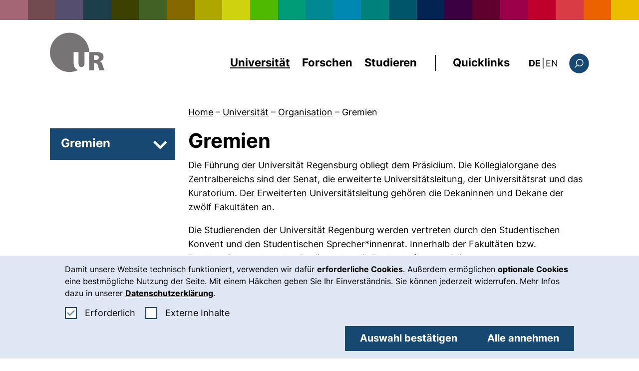

--- FILE ---
content_type: text/html;charset=utf-8
request_url: https://www.uni-regensburg.de/universitaet/organisation/gremien
body_size: 11731
content:
<!DOCTYPE html> <html lang="de"> <head> <meta charset="utf-8"> <title>Gremien - Universität Regensburg</title><meta name="viewport" content="initial-scale=1.0,width=device-width,shrink-to-fit=no"><meta name="format-detection" content="telephone=no"> <link rel="preload" href="/_assets/2bf4e054e707ac7e8953a2c2c94c8432/Fonts/Inter/Inter-Regular.woff2" as="font" type="font/woff2" crossorigin> <link rel="preload" href="/_assets/2bf4e054e707ac7e8953a2c2c94c8432/Fonts/Inter/Inter-Bold.woff2" as="font" type="font/woff2" crossorigin> <link rel="canonical" href="https://www.uni-regensburg.de/universitaet/organisation/gremien"> <link rel="alternate" hreflang="de-DE" href="https://www.uni-regensburg.de/universitaet/organisation/gremien"> <link rel="alternate" hreflang="en-GB" href="https://www.uni-regensburg.de/en/university/organization/committees"> <link rel="alternate" hreflang="x-default" href="https://www.uni-regensburg.de/universitaet/organisation/gremien"> <!-- This site is optimized with the Yoast SEO for TYPO3 plugin - https://yoast.com/typo3-extensions-seo/ --> <script type="application/ld+json">[{"@context":"https:\/\/www.schema.org","@type":"BreadcrumbList","itemListElement":[{"@type":"ListItem","position":1,"item":{"@id":"https:\/\/www.uni-regensburg.de\/","name":"Home"}},{"@type":"ListItem","position":2,"item":{"@id":"https:\/\/www.uni-regensburg.de\/universitaet","name":"Universit\u00e4t"}},{"@type":"ListItem","position":3,"item":{"@id":"https:\/\/www.uni-regensburg.de\/universitaet\/organisation","name":"Organisation"}},{"@type":"ListItem","position":4,"item":{"@id":"https:\/\/www.uni-regensburg.de\/universitaet\/organisation\/gremien","name":"Gremien"}}]}]</script><link rel="stylesheet" href="/_assets/2bf4e054e707ac7e8953a2c2c94c8432/Css/styles.css?1768385912" media="all" nonce="uaze9hw06lN7Zi0xpebSAvb_3l-33DSfkdSkR1wm9spHOYNayVPJDw"> <link href="/_assets/2bf4e054e707ac7e8953a2c2c94c8432/Css/Backend/editor.css?1768385912" rel="stylesheet" ><meta name="generator" content="TYPO3 CMS"> <meta name="twitter:card" content="summary"> <!--
	This website is powered by TYPO3 - inspiring people to share!
	TYPO3 is a free open source Content Management Framework initially created by Kasper Skaarhoj and licensed under GNU/GPL.
	TYPO3 is copyright 1998-2026 of Kasper Skaarhoj. Extensions are copyright of their respective owners.
	Information and contribution at https://typo3.org/
	1
--> <link rel="icon" href="/_assets/2bf4e054e707ac7e8953a2c2c94c8432/Images/favicon.ico" type="image/vnd.microsoft.icon"> </head><body class="page" data-asset-path="/_assets/2bf4e054e707ac7e8953a2c2c94c8432/" data-page-identifier="147" data-language="de"> <div class="jumpblock"> <a href="#inhalt" class="jumpblock__link" id="jumplink-content">Direkt zum Inhalt</a> </div> <hr class="hide"> <header class="page__header" id="top"> <div class="color-bar color-bar--page-header"> </div> <div class="page__header-liner"> <div class="header"> <div class="header__top"> <div class="header__logo" id="header-logo-wrapper"> <a class="header__logo-link" href="/"> <img class="header__logo-image" src="/_assets/2bf4e054e707ac7e8953a2c2c94c8432/Images/Logo/logo-main.svg" alt="Startseite, Universität Regensburg" width="110" height="80"> </a> </div> <div class="header__top-content"> <nav class="nav-main" id="navigation" aria-label="Hauptnavigation"><ul class="nav-main__list" id="nav-main-list"><li class="nav-main__item"><div class="nav-main__link-wrapper" id="nav-item-1" data-focusout-close=".nav-main__link--control"><button type="button" class="nav-main__link nav-main__link--control nav-main__link--current" data-disclosure-control data-esc-close aria-expanded="false" id="main-dropdown-control-32" aria-controls="main-dropdown-32" disabled>Universität</button><div class="nav-main__sub" id="main-dropdown-32"><div class="nav-main__sub-liner"><div class="nav-main__sub-header nav-main__sub-header--full"><a href="/universitaet" class="nav-main__sub-header-link">Universität Übersicht<svg class="nav-main__sub-header-icon" height="22" width="22" focusable="false" aria-hidden="true"><use xlink:href="/_assets/2bf4e054e707ac7e8953a2c2c94c8432/Images/icons.svg#icon-arrow-long" x="0" y="0"></use></svg></a><button type="button" class="nav-main__close" data-parent-control="main-dropdown-control-32" aria-controls="main-dropdown-32"><svg class="nav-main__close-icon" height="26" width="26" focusable="false" aria-hidden="true"><use xlink:href="/_assets/2bf4e054e707ac7e8953a2c2c94c8432/Images/icons.svg#icon-close" x="0" y="0"></use></svg><span class="aural">Navigation schließen</span></button></div><ul class="nav-main__sublist" aria-label="Unterseiten von Universität"><li class="nav-main__sublist-item"><a href="/universitaet/aktuelles" class="nav-main__sub-link nav-main__sub-link--level-1">Aktuelles</a><ul class="nav-main__sublist-l2"><li class="nav-main__sublist-l2-item"><a href="/universitaet/aktuelles/nachrichten" class="nav-main__sub-link nav-main__sub-link--level-2">Nachrichten</a></li><li class="nav-main__sublist-l2-item"><a href="/universitaet/aktuelles/kalender" class="nav-main__sub-link nav-main__sub-link--level-2">Veranstaltungskalender</a></li><li class="nav-main__sublist-l2-item"><a href="/universitaet/aktuelles/zentrale-veranstaltungen" class="nav-main__sub-link nav-main__sub-link--level-2">Zentrale Veranstaltungen</a></li><li class="nav-main__sublist-l2-item"><a href="/universitaet/aktuelles/schwerpunkte" class="nav-main__sub-link nav-main__sub-link--level-2">Schwerpunkte</a></li><li class="nav-main__sublist-l2-item"><a href="/universitaet/aktuelles/podcasts" class="nav-main__sub-link nav-main__sub-link--level-2">Podcasts und Videos</a></li><li class="nav-main__sublist-l2-item"><a href="https://blog.uni-regensburg.de/" class="nav-main__sub-link nav-main__sub-link--level-2">UR Science Blog</a></li><li class="nav-main__sublist-l2-item"><a href="/universitaet/aktuelles/social-media" class="nav-main__sub-link nav-main__sub-link--level-2">Social Media</a></li><li class="nav-main__sublist-l2-item"><a href="/universitaet/aktuelles/presse" class="nav-main__sub-link nav-main__sub-link--level-2">Presse-Service</a></li></ul></li><li class="nav-main__sublist-item"><a href="/universitaet/profil" class="nav-main__sub-link nav-main__sub-link--level-1">Profil</a><ul class="nav-main__sublist-l2"><li class="nav-main__sublist-l2-item"><a href="/universitaet/profil/rahmenvereinbarung-hochschulvertrag" class="nav-main__sub-link nav-main__sub-link--level-2">Rahmenvereinbarung & Hochschulvertrag</a></li><li class="nav-main__sublist-l2-item"><a href="/international" class="nav-main__sub-link nav-main__sub-link--level-2">UR International</a></li><li class="nav-main__sublist-l2-item"><a href="/universitaet/profil/outreach" class="nav-main__sub-link nav-main__sub-link--level-2">Outreach</a></li><li class="nav-main__sublist-l2-item"><a href="/universitaet/profil/diversity" class="nav-main__sub-link nav-main__sub-link--level-2">Diversity</a></li><li class="nav-main__sublist-l2-item"><a href="/universitaet/profil/nachhaltigkeit" class="nav-main__sub-link nav-main__sub-link--level-2">Nachhaltigkeit</a></li><li class="nav-main__sublist-l2-item"><a href="/universitaet/profil/alumni-netzwerke-foerderer" class="nav-main__sub-link nav-main__sub-link--level-2">Alumni, Netzwerke, Förderer</a></li><li class="nav-main__sublist-l2-item"><a href="/universitaet/profil/zahlen-fakten" class="nav-main__sub-link nav-main__sub-link--level-2">Zahlen, Fakten, Geschichte</a></li></ul></li><li class="nav-main__sublist-item"><a href="/universitaet/praesidium" class="nav-main__sub-link nav-main__sub-link--level-1">Präsidium</a><ul class="nav-main__sublist-l2"><li class="nav-main__sublist-l2-item"><a href="/universitaet/praesidium/praesident" class="nav-main__sub-link nav-main__sub-link--level-2">Präsident</a></li><li class="nav-main__sublist-l2-item"><a href="/universitaet/praesidium/vizepraesidentinnen" class="nav-main__sub-link nav-main__sub-link--level-2">Vizepräsidentinnen & -präsidenten</a></li><li class="nav-main__sublist-l2-item"><a href="/universitaet/praesidium/kanzler" class="nav-main__sub-link nav-main__sub-link--level-2">Kanzler</a></li><li class="nav-main__sublist-l2-item"><a href="/universitaet/praesidium/beauftragte" class="nav-main__sub-link nav-main__sub-link--level-2">Beauftragte der UL</a></li><li class="nav-main__sublist-l2-item"><a href="/universitaet/praesidium/praesidialabteilung" class="nav-main__sub-link nav-main__sub-link--level-2">Präsidialabteilung</a></li><li class="nav-main__sublist-l2-item"><a href="/universitaet/praesidium/praesidiumsreferenten-und-referentinnen" class="nav-main__sub-link nav-main__sub-link--level-2">Präsidiumsreferenten & -referentinnen</a></li></ul></li><li class="nav-main__sublist-item"><a href="/universitaet/organisation" class="nav-main__sub-link nav-main__sub-link--level-1">Organisation</a><ul class="nav-main__sublist-l2"><li class="nav-main__sublist-l2-item"><a href="/universitaet/organisation/fakultaeten" class="nav-main__sub-link nav-main__sub-link--level-2">Fakultäten</a></li><li class="nav-main__sublist-l2-item"><a href="/universitaet/organisation/einrichtungen" class="nav-main__sub-link nav-main__sub-link--level-2">Einrichtungen & Zentren</a></li><li class="nav-main__sublist-l2-item"><a href="/universitaet/organisation/beauftragte" class="nav-main__sub-link nav-main__sub-link--level-2">Beauftragte, Kommissionen, Koordinationsstellen</a></li><li class="nav-main__sublist-l2-item"><a href="/universitaet/organisation/gremien" class="nav-main__sub-link nav-main__sub-link--level-2 nav-main__sub-link--current" aria-current="page">Gremien</a></li><li class="nav-main__sublist-l2-item"><a href="/universitaet/organisation/verwaltung" class="nav-main__sub-link nav-main__sub-link--level-2">Verwaltung</a></li><li class="nav-main__sublist-l2-item"><a href="/universitaet/organisation/rechtsgrundlagen" class="nav-main__sub-link nav-main__sub-link--level-2">Rechtsgrundlagen & Dokumente</a></li><li class="nav-main__sublist-l2-item"><a href="/universitaet/organisation/kontakt" class="nav-main__sub-link nav-main__sub-link--level-2">Kontakt & Lageplan</a></li></ul></li><li class="nav-main__sublist-item"><a href="/universitaet/jobs-und-karriere/die-ur-als-arbeitgeberin" class="nav-main__sub-link nav-main__sub-link--level-1">Jobs und Karriere</a><ul class="nav-main__sublist-l2"><li class="nav-main__sublist-l2-item"><a href="/universitaet/jobs-und-karriere/die-ur-als-arbeitgeberin" class="nav-main__sub-link nav-main__sub-link--level-2">Die UR als Arbeitgeberin</a></li><li class="nav-main__sublist-l2-item"><a href="/universitaet/jobs-und-karriere/familien-service" class="nav-main__sub-link nav-main__sub-link--level-2">Familien-Service</a></li><li class="nav-main__sublist-l2-item"><a href="/universitaet/jobs-und-karriere/stellenangebote" class="nav-main__sub-link nav-main__sub-link--level-2">Stellenangebote der UR</a></li><li class="nav-main__sublist-l2-item"><a href="/universitaet/jobs-und-karriere/dual-career" class="nav-main__sub-link nav-main__sub-link--level-2">Dual Career</a></li><li class="nav-main__sublist-l2-item"><a href="/universitaet/jobs-und-karriere/ausbildung" class="nav-main__sub-link nav-main__sub-link--level-2">Ausbildung an der UR</a></li><li class="nav-main__sublist-l2-item"><a href="/universitaet/jobs-und-karriere/jobboerse-fuer-studierende" class="nav-main__sub-link nav-main__sub-link--level-2">Jobs für Studierende</a></li></ul></li></ul></div></div></div></li><li class="nav-main__item"><div class="nav-main__link-wrapper" id="nav-item-2" data-focusout-close=".nav-main__link--control"><button type="button" class="nav-main__link nav-main__link--control" data-disclosure-control data-esc-close aria-expanded="false" id="main-dropdown-control-6150" aria-controls="main-dropdown-6150" disabled>Forschen</button><div class="nav-main__sub" id="main-dropdown-6150"><div class="nav-main__sub-liner"><div class="nav-main__sub-header nav-main__sub-header--full"><a href="/forschen" class="nav-main__sub-header-link">Forschen Übersicht<svg class="nav-main__sub-header-icon" height="22" width="22" focusable="false" aria-hidden="true"><use xlink:href="/_assets/2bf4e054e707ac7e8953a2c2c94c8432/Images/icons.svg#icon-arrow-long" x="0" y="0"></use></svg></a><button type="button" class="nav-main__close" data-parent-control="main-dropdown-control-6150" aria-controls="main-dropdown-6150"><svg class="nav-main__close-icon" height="26" width="26" focusable="false" aria-hidden="true"><use xlink:href="/_assets/2bf4e054e707ac7e8953a2c2c94c8432/Images/icons.svg#icon-close" x="0" y="0"></use></svg><span class="aural">Navigation schließen</span></button></div><ul class="nav-main__sublist" aria-label="Unterseiten von Forschen"><li class="nav-main__sublist-item"><a href="https://www.uni-regensburg.de/forschen#c116013" class="nav-main__sub-link nav-main__sub-link--level-1">Forschungsprofil</a><ul class="nav-main__sublist-l2"><li class="nav-main__sublist-l2-item"><a href="/forschen/forschungsprofil/dynamics-in-the-global-world" class="nav-main__sub-link nav-main__sub-link--level-2">Dynamics in the Global World</a></li><li class="nav-main__sublist-l2-item"><a href="/forschen/forschungsprofil/material-worlds-and-sustainability" class="nav-main__sub-link nav-main__sub-link--level-2">Material Worlds and Sustainability</a></li><li class="nav-main__sublist-l2-item"><a href="/forschen/forschungsprofil/digital-transformations" class="nav-main__sub-link nav-main__sub-link--level-2">Digital Transformations</a></li><li class="nav-main__sublist-l2-item"><a href="/forschen/forschungsprofil/integrated-sciences-in-life-health-and-disease" class="nav-main__sub-link nav-main__sub-link--level-2">Integrated Sciences in Life, Health, and Disease</a></li></ul></li><li class="nav-main__sublist-item"><a href="https://www.uni-regensburg.de/forschen#c115830" class="nav-main__sub-link nav-main__sub-link--level-1">Flagships</a><ul class="nav-main__sublist-l2"><li class="nav-main__sublist-l2-item"><a href="https://www.uni-regensburg.de/forschen#c115845" class="nav-main__sub-link nav-main__sub-link--level-2">Zahlen und Daten</a></li><li class="nav-main__sublist-l2-item"><a href="https://www.chiralelectronics.de/" class="nav-main__sub-link nav-main__sub-link--level-2">Exzellenzcluster</a></li><li class="nav-main__sublist-l2-item"><a href="/forschen/flagships/verbundforschung" class="nav-main__sub-link nav-main__sub-link--level-2">Verbundforschung</a></li><li class="nav-main__sublist-l2-item"><a href="/forschen/flagships/auszeichnungen-grants" class="nav-main__sub-link nav-main__sub-link--level-2">Wissenschaftlerinnen und Wissenschaftler – Auszeichnungen und Grants</a></li><li class="nav-main__sublist-l2-item"><a href="/forschen/flagships/ur-in-rankings" class="nav-main__sub-link nav-main__sub-link--level-2">UR in Rankings</a></li></ul></li><li class="nav-main__sublist-item"><a href="https://www.uni-regensburg.de/forschen#c85719" class="nav-main__sub-link nav-main__sub-link--level-1">Netzwerke und Infrastruktur</a><ul class="nav-main__sublist-l2"><li class="nav-main__sublist-l2-item"><a href="https://www.uni-regensburg.de/forschen/netzwerke-infrastruktur/informationen#c110895" class="nav-main__sub-link nav-main__sub-link--level-2">Departments und Netzwerke</a></li><li class="nav-main__sublist-l2-item"><a href="https://www.uni-regensburg.de/forschen/netzwerke-infrastruktur/informationen#c110903" class="nav-main__sub-link nav-main__sub-link--level-2">Forschungsbauten</a></li><li class="nav-main__sublist-l2-item"><a href="https://www.uni-regensburg.de/forschen/netzwerke-infrastruktur/informationen#c110907" class="nav-main__sub-link nav-main__sub-link--level-2">Zentrale Infrastruktur- und Serviceeinrichtungen</a></li><li class="nav-main__sublist-l2-item"><a href="https://www.uni-regensburg.de/forschen/netzwerke-infrastruktur/informationen#c110913" class="nav-main__sub-link nav-main__sub-link--level-2">Infrastruktur- und Service-Einrichtungen der Fakultäten</a></li><li class="nav-main__sublist-l2-item"><a href="https://www.uni-regensburg.de/forschen/netzwerke-infrastruktur/informationen#c110932" class="nav-main__sub-link nav-main__sub-link--level-2">Bibliothek des Leibniz IOS</a></li></ul></li><li class="nav-main__sublist-item"><a href="https://www.uni-regensburg.de/forschen#c34489" class="nav-main__sub-link nav-main__sub-link--level-1">Wissenschaftliche Karriere</a><ul class="nav-main__sublist-l2"><li class="nav-main__sublist-l2-item"><a href="https://www.uni-regensburg.de/forschung/zentrum-nachwuchsfoerderung/startseite/index.html" class="nav-main__sub-link nav-main__sub-link--level-2">Zentrum zur Förderung des wissenschaftlichen Nachwuchses – WIN</a></li><li class="nav-main__sublist-l2-item"><a href="https://www.uni-regensburg.de/forschen#c116046" class="nav-main__sub-link nav-main__sub-link--level-2">Promovierende</a></li><li class="nav-main__sublist-l2-item"><a href="http://www.uni-regensburg.de/forschen#c116048" class="nav-main__sub-link nav-main__sub-link--level-2">Postdocs</a></li><li class="nav-main__sublist-l2-item"><a href="https://www.uni-regensburg.de/forschen#c116049" class="nav-main__sub-link nav-main__sub-link--level-2">Tenure Track</a></li></ul></li><li class="nav-main__sublist-item"><a href="https://www.uni-regensburg.de/forschen#c115930" class="nav-main__sub-link nav-main__sub-link--level-1">Service und Strukturen</a><ul class="nav-main__sublist-l2"><li class="nav-main__sublist-l2-item"><a href="https://www.uni-regensburg.de/forschen#c115932" class="nav-main__sub-link nav-main__sub-link--level-2">Daten und Richtlinien</a></li><li class="nav-main__sublist-l2-item"><a href="/forschen/foerderprogramme-kalender" class="nav-main__sub-link nav-main__sub-link--level-2">Förderprogramme der UR</a></li><li class="nav-main__sublist-l2-item"><a href="/forschen/foerderprogramme-kalender/foerderkalender" class="nav-main__sub-link nav-main__sub-link--level-2">Förderkalender</a></li><li class="nav-main__sublist-l2-item"><a href="https://www.uni-regensburg.de/forschen#c115925" class="nav-main__sub-link nav-main__sub-link--level-2">Publikationen</a></li><li class="nav-main__sublist-l2-item"><a href="/universitaet/organisation/gremien/forschungsrat" class="nav-main__sub-link nav-main__sub-link--level-2">Forschungsrat</a></li><li class="nav-main__sublist-l2-item"><a href="https://www.uni-regensburg.de/forschen#c115921" class="nav-main__sub-link nav-main__sub-link--level-2">Unterstützende Einrichtungen</a></li></ul></li></ul></div></div></div></li><li class="nav-main__item"><div class="nav-main__link-wrapper" id="nav-item-3" data-focusout-close=".nav-main__link--control"><button type="button" class="nav-main__link nav-main__link--control" data-disclosure-control data-esc-close aria-expanded="false" id="main-dropdown-control-30" aria-controls="main-dropdown-30" disabled>Studieren</button><div class="nav-main__sub" id="main-dropdown-30"><div class="nav-main__sub-liner"><div class="nav-main__sub-header nav-main__sub-header--full"><a href="/studieren" class="nav-main__sub-header-link">Studieren Übersicht<svg class="nav-main__sub-header-icon" height="22" width="22" focusable="false" aria-hidden="true"><use xlink:href="/_assets/2bf4e054e707ac7e8953a2c2c94c8432/Images/icons.svg#icon-arrow-long" x="0" y="0"></use></svg></a><button type="button" class="nav-main__close" data-parent-control="main-dropdown-control-30" aria-controls="main-dropdown-30"><svg class="nav-main__close-icon" height="26" width="26" focusable="false" aria-hidden="true"><use xlink:href="/_assets/2bf4e054e707ac7e8953a2c2c94c8432/Images/icons.svg#icon-close" x="0" y="0"></use></svg><span class="aural">Navigation schließen</span></button></div><ul class="nav-main__sublist" aria-label="Unterseiten von Studieren"><li class="nav-main__sublist-item"><a href="/studieren/wege-ins-studium" class="nav-main__sub-link nav-main__sub-link--level-1">Wege ins Studium</a><ul class="nav-main__sublist-l2"><li class="nav-main__sublist-l2-item"><a href="/studieren/wege-ins-studium/studienorientierung" class="nav-main__sub-link nav-main__sub-link--level-2">Studienorientierung</a></li><li class="nav-main__sublist-l2-item"><a href="/studieren/wege-ins-studium/studiengangsfinder" class="nav-main__sub-link nav-main__sub-link--level-2">Studiengangsfinder</a></li><li class="nav-main__sublist-l2-item"><a href="/studieren/wege-ins-studium/weiterbildung" class="nav-main__sub-link nav-main__sub-link--level-2">Weiterbildung</a></li><li class="nav-main__sublist-l2-item"><a href="/studieren/wege-ins-studium/zugang-bewerbung-und-einschreibung" class="nav-main__sub-link nav-main__sub-link--level-2">Zugang, Bewerbung und Einschreibung</a></li><li class="nav-main__sublist-l2-item"><a href="/studieren/wege-ins-studium/start-ins-studium" class="nav-main__sub-link nav-main__sub-link--level-2">Start ins Studium</a></li><li class="nav-main__sublist-l2-item"><a href="/studieren/wege-ins-studium/faq" class="nav-main__sub-link nav-main__sub-link--level-2">FAQ</a></li></ul></li><li class="nav-main__sublist-item"><a href="/studieren/im-studium" class="nav-main__sub-link nav-main__sub-link--level-1">Im Studium</a><ul class="nav-main__sublist-l2"><li class="nav-main__sublist-l2-item"><a href="/studieren/im-studium/studienorganisation" class="nav-main__sub-link nav-main__sub-link--level-2">Studienorganisation</a></li><li class="nav-main__sublist-l2-item"><a href="/studieren/im-studium/studienbegleitende-angebote" class="nav-main__sub-link nav-main__sub-link--level-2">Studienbegleitende Angebote</a></li><li class="nav-main__sublist-l2-item"><a href="/studieren/im-studium/portale-und-online-tools" class="nav-main__sub-link nav-main__sub-link--level-2">Portale und Online-Tools</a></li><li class="nav-main__sublist-l2-item"><a href="/studieren/im-studium/rechtliche-grundlagen" class="nav-main__sub-link nav-main__sub-link--level-2">Prüfungsangelegenheiten</a></li><li class="nav-main__sublist-l2-item"><a href="/universitaet/organisation/rechtsgrundlagen/studium" class="nav-main__sub-link nav-main__sub-link--level-2">Ordnungen & Satzungen</a></li><li class="nav-main__sublist-l2-item"><a href="/studieren/im-studium/studentische-vertretungen" class="nav-main__sub-link nav-main__sub-link--level-2">Studentische Vertretungen</a></li></ul></li><li class="nav-main__sublist-item"><a href="/studieren/rund-ums-studium" class="nav-main__sub-link nav-main__sub-link--level-1">Rund ums Studium</a><ul class="nav-main__sublist-l2"><li class="nav-main__sublist-l2-item"><a href="/studieren/rund-ums-studium/leben-in-regensburg" class="nav-main__sub-link nav-main__sub-link--level-2">Leben in Regensburg</a></li><li class="nav-main__sublist-l2-item"><a href="/studieren/rund-ums-studium/wohnen" class="nav-main__sub-link nav-main__sub-link--level-2">Wohnen in Regensburg</a></li><li class="nav-main__sublist-l2-item"><a href="/studieren/rund-ums-studium/campus" class="nav-main__sub-link nav-main__sub-link--level-2">Campus</a></li><li class="nav-main__sublist-l2-item"><a href="/studieren/rund-ums-studium/finanzierung" class="nav-main__sub-link nav-main__sub-link--level-2">Finanzierung</a></li><li class="nav-main__sublist-l2-item"><a href="/studieren/rund-ums-studium/kultur-sport" class="nav-main__sub-link nav-main__sub-link--level-2">Kultur & Sport</a></li><li class="nav-main__sublist-l2-item"><a href="/studieren/rund-ums-studium/studentische-initiativen" class="nav-main__sub-link nav-main__sub-link--level-2">Studentische Initiativen</a></li><li class="nav-main__sublist-l2-item"><a href="/studieren/rund-ums-studium/nach-dem-abschluss" class="nav-main__sub-link nav-main__sub-link--level-2">Nach dem Abschluss</a></li></ul></li><li class="nav-main__sublist-item"><a href="/international" class="nav-main__sub-link nav-main__sub-link--level-1">International</a><ul class="nav-main__sublist-l2"><li class="nav-main__sublist-l2-item"><a href="/international/wege-nach-regensburg" class="nav-main__sub-link nav-main__sub-link--level-2">Wege nach Regensburg</a></li><li class="nav-main__sublist-l2-item"><a href="/international/wege-ins-ausland" class="nav-main__sub-link nav-main__sub-link--level-2">Wege ins Ausland</a></li><li class="nav-main__sublist-l2-item"><a href="/international/moebilitaets-und-foerderprogramme" class="nav-main__sub-link nav-main__sub-link--level-2">Mobilitätsprogramme</a></li><li class="nav-main__sublist-l2-item"><a href="/international/aktuelles-aus-dem-io" class="nav-main__sub-link nav-main__sub-link--level-2">News & Events</a></li><li class="nav-main__sublist-l2-item"><a href="/international/kontakt-io" class="nav-main__sub-link nav-main__sub-link--level-2">International Office</a></li></ul></li><li class="nav-main__sublist-item"><a href="/studieren/beratung-hilfe" class="nav-main__sub-link nav-main__sub-link--level-1">Beratung & Hilfe</a><ul class="nav-main__sublist-l2"><li class="nav-main__sublist-l2-item"><a href="/studieren/fachstudienberatung" class="nav-main__sub-link nav-main__sub-link--level-2">Fachstudienberatung</a></li><li class="nav-main__sublist-l2-item"><a href="/studieren/studierendenkanzlei" class="nav-main__sub-link nav-main__sub-link--level-2">Studierendenkanzlei</a></li><li class="nav-main__sublist-l2-item"><a href="/studieren/mit-beeintraechtigung" class="nav-main__sub-link nav-main__sub-link--level-2">Studieren mit Beeinträchtigung</a></li><li class="nav-main__sublist-l2-item"><a href="/studieren/zentrales-pruefungssekretariat" class="nav-main__sub-link nav-main__sub-link--level-2">Zentrales Prüfungssekretariat</a></li><li class="nav-main__sublist-l2-item"><a href="/studieren/zentrale-studienberatung" class="nav-main__sub-link nav-main__sub-link--level-2">Zentrale Studienberatung</a></li><li class="nav-main__sublist-l2-item"><a href="/studieren/beratung-hilfe/kuemmerkasten" class="nav-main__sub-link nav-main__sub-link--level-2">Kümmerkasten</a></li><li class="nav-main__sublist-l2-item"><a href="/studieren/beratung-hilfe" class="nav-main__sub-link nav-main__sub-link--level-2">Liste aller Beratungsstellen</a></li></ul></li></ul></div></div></div></li></ul></nav> <span class="header__spacer"></span> <nav class="nav-quicklinks" aria-labelledby="quicklinks-control" id="quicklinks" data-focusout-close=".nav-quicklinks__control"> <button class="nav-quicklinks__control" id="quicklinks-control" data-disclosure-control data-esc-close data-disclosure-broadcast='["quicklinksAdjusting", ""]' aria-expanded="false" aria-controls="quicklinks-list" disabled>Quicklinks</button> <div class="nav-quicklinks__content"> <div class="nav-quicklinks__liner"> <div class="nav-quicklinks__list-wrapper" id="quicklinks-list"> <div class="nav-quicklinks__list"> <span class="nav-quicklinks__label" id="quicklinks-label-1">Web-Dienste</span> <ul class="nav-quicklinks__sub-list" aria-labelledby="quicklinks-label-1"> <li class="nav-quicklinks__item"> <a href="https://katalog.uni-regensburg.de/vufind/" class="nav-main__sub-link nav-main__sub-link--level-2" rel="noreferrer" target="_blank">Bibliothekskatalog <span class="aural"> (externer Link, öffnet neues Fenster)</span> </a> </li> <li class="nav-quicklinks__item"> <a href="https://fn2.uni-regensburg.de/FN2AUTH/login.jsp" class="nav-main__sub-link nav-main__sub-link--level-2" rel="noreferrer" target="_blank">FlexNow <span class="aural"> (externer Link, öffnet neues Fenster)</span> </a> </li> <li class="nav-quicklinks__item"> <a href="https://elearning.uni-regensburg.de/" class="nav-main__sub-link nav-main__sub-link--level-2" rel="noreferrer" target="_blank">GRIPS <span class="aural"> (externer Link, öffnet neues Fenster)</span> </a> </li> <li class="nav-quicklinks__item"> <a href="https://intern.uni-regensburg.de/" class="nav-main__sub-link nav-main__sub-link--level-2" rel="noreferrer" target="_blank">Intranet <span class="aural"> (externer Link, öffnet neues Fenster)</span> </a> </li> <li class="nav-quicklinks__item"> <a href="https://serviceportal.uni-regensburg.de/login" class="nav-main__sub-link nav-main__sub-link--level-2" rel="noreferrer" target="_blank">Serviceportal RZ <span class="aural"> (externer Link, öffnet neues Fenster)</span> </a> </li> <li class="nav-quicklinks__item"> <a href="https://campusportal.uni-regensburg.de/qisserver/pages/cs/sys/portal/hisinoneStartPage.faces?chco=y" class="nav-main__sub-link nav-main__sub-link--level-2" rel="noreferrer" target="_blank">SPUR / Vorlesungsverzeichnis <span class="aural"> (externer Link, öffnet neues Fenster)</span> </a> </li> <li class="nav-quicklinks__item"> <a href="https://gw.uni-regensburg.de" class="nav-main__sub-link nav-main__sub-link--level-2" rel="noreferrer" target="_blank">Web-Mail <span class="aural"> (externer Link, öffnet neues Fenster)</span> </a> </li> </ul> </div> <div class="nav-quicklinks__list"> <span class="nav-quicklinks__label" id="quicklinks-label-2">Einrichtungen</span> <ul class="nav-quicklinks__sub-list" aria-labelledby="quicklinks-label-2"> <li class="nav-quicklinks__item"> <a href="https://www.uni-regensburg.de/bibliothek/startseite/" class="nav-main__sub-link nav-main__sub-link--level-2" rel="noreferrer" target="_blank">Bibliothek <span class="aural"> (externer Link, öffnet neues Fenster)</span> </a> </li> <li class="nav-quicklinks__item"> <a href="/universitaet/organisation/einrichtungen" class="nav-main__sub-link nav-main__sub-link--level-2" rel="noreferrer" target="_blank">Einrichtungen A - Z <span class="aural"> (externer Link, öffnet neues Fenster)</span> </a> </li> <li class="nav-quicklinks__item"> <a href="/universitaet/organisation/fakultaeten" class="nav-main__sub-link nav-main__sub-link--level-2" rel="noreferrer" target="_blank">Fakultäten <span class="aural"> (externer Link, öffnet neues Fenster)</span> </a> </li> <li class="nav-quicklinks__item"> <a href="/international" class="nav-main__sub-link nav-main__sub-link--level-2" rel="noreferrer" target="_blank">International Office <span class="aural"> (externer Link, öffnet neues Fenster)</span> </a> </li> <li class="nav-quicklinks__item"> <a href="/rechenzentrum" class="nav-main__sub-link nav-main__sub-link--level-2" rel="noreferrer" target="_blank">Rechenzentrum <span class="aural"> (externer Link, öffnet neues Fenster)</span> </a> </li> <li class="nav-quicklinks__item"> <a href="/universitaet/organisation/verwaltung" class="nav-main__sub-link nav-main__sub-link--level-2" rel="noreferrer" target="_blank">Verwaltung <span class="aural"> (externer Link, öffnet neues Fenster)</span> </a> </li> </ul> </div> <div class="nav-quicklinks__list"> <span class="nav-quicklinks__label" id="quicklinks-label-3">Orientierung</span> <ul class="nav-quicklinks__sub-list" aria-labelledby="quicklinks-label-3"> <li class="nav-quicklinks__item"> <a href="/beratungswegweiser" class="nav-main__sub-link nav-main__sub-link--level-2">Beratungswegweiser</a> </li> <li class="nav-quicklinks__item"> <a href="/universitaet/organisation/kontakt" class="nav-main__sub-link nav-main__sub-link--level-2">Kontakt &amp; Lageplan</a> </li> <li class="nav-quicklinks__item"> <a href="/universitaet/jobs-und-karriere/stellenangebote" class="nav-main__sub-link nav-main__sub-link--level-2">Stellenausschreibungen</a> </li> </ul> </div> </div> </div> </div> </nav> <section class="nav-lang" aria-label="Alternative Sprachen"><abbr title="Deutsch" class="nav-lang__abbr nav-lang__abbr--current" aria-hidden="true">DE</abbr><span class="nav-lang__divider" aria-hidden="true">|</span><a href="/en/university/organization/committees" hreflang="en-GB" lang="en" class="nav-lang__link"><abbr title="English" class="nav-lang__abbr">EN</abbr><span class="aural" lang="en">: this page in English</span></a></section> <div class="header__search" role="search" id="header-search" data-focusout-close=".header__search-control"> <button class="header__search-control" data-disclosure-control data-esc-close aria-expanded="false" aria-controls="quick-search" disabled> <svg class="header__search-icon header__search-icon--close" height="40" width="40" focusable="false" aria-hidden="true"> <use xlink:href="/_assets/2bf4e054e707ac7e8953a2c2c94c8432/Images/icons.svg#icon-close" x="0" y="0"></use> </svg> <svg class="header__search-icon" height="40" width="40" focusable="false" aria-hidden="true"> <use xlink:href="/_assets/2bf4e054e707ac7e8953a2c2c94c8432/Images/icons.svg#icon-search" x="0" y="0"></use> </svg> <span class="aural">Suchformular</span> </button> <div class="header__search-layer" id="quick-search"> <form action="/suche" method="get" class="header__search-form" data-suggest-header="/universitaet/organisation/gremien?type=7384"> <div class="header__search-liner"> <label for="sword" class="aural">Suchen</label> <div class="autocomplete"><input class="header__search-input" value="" placeholder="Suchbegriff eingeben" name="tx_solr[q]" autocomplete="off" id="sword" type="text"></div> <button type="submit" class="header__search-submit"> <svg class="header__search-submit-icon" height="53" width="53" focusable="false" aria-hidden="true"> <use xlink:href="/_assets/2bf4e054e707ac7e8953a2c2c94c8432/Images/icons.svg#icon-search" x="0" y="0"></use> </svg> <span class="aural">Anwenden</span> </button> </div> </form> </div> </div> <nav class="nav-mobile" id="navigation-mobile" data-focusout-close="#mobile-nav-control" aria-label="Hauptnavigation"><button class="nav-mobile-control" data-disclosure-control data-esc-close aria-expanded="false" id="mobile-nav-control" aria-controls="main-nav-content" disabled><svg class="nav-mobile-control__icon" height="19" width="30" focusable="false" aria-hidden="true"><use xlink:href="/_assets/2bf4e054e707ac7e8953a2c2c94c8432/Images/icons.svg#icon-hamburger" x="0" y="0"></use></svg><span class="aural">Menü</span></button><div id="main-nav-content" class="nav-mobile__liner"><ul class="nav-mobile__list" id="nav-mobile-list"><li class="nav-mobile__item"><div class="nav-mobile__link-wrapper js-expanded-false"><a href="/universitaet" class="nav-mobile__link nav-mobile__link--sub nav-mobile__link--sub-level- nav-mobile__link--current"> Universität </a><button class="nav-mobile__sub-control" data-disclosure-control data-disclosure-use-parent aria-expanded="false" id="mobile-dropdown-control-32" aria-controls="mobile-dropdown-32" disabled><svg class="nav-mobile__icon" height="25" width="25" focusable="false" aria-hidden="true"><use xlink:href="/_assets/2bf4e054e707ac7e8953a2c2c94c8432/Images/icons.svg#icon-arrow" x="0" y="0"></use></svg><span class="aural">Unterseiten von Universität</span></button></div><div class="nav-mobile__sub" id="mobile-dropdown-32"><ul class="nav-mobile__sublist"><li class="nav-mobile__item nav-mobile__item--sublist"><div class="nav-mobile__link-wrapper js-expanded-false"><a href="/universitaet/aktuelles" class="nav-mobile__link nav-mobile__link--sub nav-mobile__link--sub-level-1"> Aktuelles </a><button class="nav-mobile__sub-control" data-disclosure-control data-disclosure-use-parent aria-expanded="false" id="mobile-dropdown-control-32-1-1" aria-controls="mobile-dropdown-32-1-1" disabled><svg class="nav-mobile__icon" height="20" width="20" focusable="false" aria-hidden="true"><use xlink:href="/_assets/2bf4e054e707ac7e8953a2c2c94c8432/Images/icons.svg#icon-arrow" x="0" y="0"></use></svg><span class="aural">Unterseiten von Universität</span></button></div><div class="nav-mobile__sub" id="mobile-dropdown-32-1-1"><ul class="nav-mobile__sublist-l2"><li class="nav-mobile__item nav-mobile__item--sublist-l2"><a href="/universitaet/aktuelles/nachrichten" class="nav-mobile__link nav-mobile__link--sub nav-mobile__link--sub-level-2"> Nachrichten </a></li><li class="nav-mobile__item nav-mobile__item--sublist-l2"><a href="/universitaet/aktuelles/kalender" class="nav-mobile__link nav-mobile__link--sub nav-mobile__link--sub-level-2"> Veranstaltungskalender </a></li><li class="nav-mobile__item nav-mobile__item--sublist-l2"><a href="/universitaet/aktuelles/zentrale-veranstaltungen" class="nav-mobile__link nav-mobile__link--sub nav-mobile__link--sub-level-2"> Zentrale Veranstaltungen </a></li><li class="nav-mobile__item nav-mobile__item--sublist-l2"><a href="/universitaet/aktuelles/schwerpunkte" class="nav-mobile__link nav-mobile__link--sub nav-mobile__link--sub-level-2"> Schwerpunkte </a></li><li class="nav-mobile__item nav-mobile__item--sublist-l2"><a href="/universitaet/aktuelles/podcasts" class="nav-mobile__link nav-mobile__link--sub nav-mobile__link--sub-level-2"> Podcasts und Videos </a></li><li class="nav-mobile__item nav-mobile__item--sublist-l2"><a href="https://blog.uni-regensburg.de/" class="nav-mobile__link nav-mobile__link--sub nav-mobile__link--sub-level-2" target=_blank rel=noreferrer> UR Science Blog <span class="aural"> (externer Link, öffnet neues Fenster)</span></a></li><li class="nav-mobile__item nav-mobile__item--sublist-l2"><a href="/universitaet/aktuelles/social-media" class="nav-mobile__link nav-mobile__link--sub nav-mobile__link--sub-level-2"> Social Media </a></li><li class="nav-mobile__item nav-mobile__item--sublist-l2"><a href="/universitaet/aktuelles/presse" class="nav-mobile__link nav-mobile__link--sub nav-mobile__link--sub-level-2"> Presse-Service </a></li></ul></div></li><li class="nav-mobile__item nav-mobile__item--sublist"><div class="nav-mobile__link-wrapper js-expanded-false"><a href="/universitaet/profil" class="nav-mobile__link nav-mobile__link--sub nav-mobile__link--sub-level-1"> Profil </a><button class="nav-mobile__sub-control" data-disclosure-control data-disclosure-use-parent aria-expanded="false" id="mobile-dropdown-control-32-1-2" aria-controls="mobile-dropdown-32-1-2" disabled><svg class="nav-mobile__icon" height="20" width="20" focusable="false" aria-hidden="true"><use xlink:href="/_assets/2bf4e054e707ac7e8953a2c2c94c8432/Images/icons.svg#icon-arrow" x="0" y="0"></use></svg><span class="aural">Unterseiten von Universität</span></button></div><div class="nav-mobile__sub" id="mobile-dropdown-32-1-2"><ul class="nav-mobile__sublist-l2"><li class="nav-mobile__item nav-mobile__item--sublist-l2"><a href="/universitaet/profil/rahmenvereinbarung-hochschulvertrag" class="nav-mobile__link nav-mobile__link--sub nav-mobile__link--sub-level-2"> Rahmenvereinbarung & Hochschulvertrag </a></li><li class="nav-mobile__item nav-mobile__item--sublist-l2"><a href="/international" class="nav-mobile__link nav-mobile__link--sub nav-mobile__link--sub-level-2"> UR International </a></li><li class="nav-mobile__item nav-mobile__item--sublist-l2"><a href="/universitaet/profil/outreach" class="nav-mobile__link nav-mobile__link--sub nav-mobile__link--sub-level-2"> Outreach </a></li><li class="nav-mobile__item nav-mobile__item--sublist-l2"><a href="/universitaet/profil/diversity" class="nav-mobile__link nav-mobile__link--sub nav-mobile__link--sub-level-2"> Diversity </a></li><li class="nav-mobile__item nav-mobile__item--sublist-l2"><a href="/universitaet/profil/nachhaltigkeit" class="nav-mobile__link nav-mobile__link--sub nav-mobile__link--sub-level-2"> Nachhaltigkeit </a></li><li class="nav-mobile__item nav-mobile__item--sublist-l2"><a href="/universitaet/profil/alumni-netzwerke-foerderer" class="nav-mobile__link nav-mobile__link--sub nav-mobile__link--sub-level-2"> Alumni, Netzwerke, Förderer </a></li><li class="nav-mobile__item nav-mobile__item--sublist-l2"><a href="/universitaet/profil/zahlen-fakten" class="nav-mobile__link nav-mobile__link--sub nav-mobile__link--sub-level-2"> Zahlen, Fakten, Geschichte </a></li></ul></div></li><li class="nav-mobile__item nav-mobile__item--sublist"><div class="nav-mobile__link-wrapper js-expanded-false"><a href="/universitaet/praesidium" class="nav-mobile__link nav-mobile__link--sub nav-mobile__link--sub-level-1"> Präsidium </a><button class="nav-mobile__sub-control" data-disclosure-control data-disclosure-use-parent aria-expanded="false" id="mobile-dropdown-control-32-1-3" aria-controls="mobile-dropdown-32-1-3" disabled><svg class="nav-mobile__icon" height="20" width="20" focusable="false" aria-hidden="true"><use xlink:href="/_assets/2bf4e054e707ac7e8953a2c2c94c8432/Images/icons.svg#icon-arrow" x="0" y="0"></use></svg><span class="aural">Unterseiten von Universität</span></button></div><div class="nav-mobile__sub" id="mobile-dropdown-32-1-3"><ul class="nav-mobile__sublist-l2"><li class="nav-mobile__item nav-mobile__item--sublist-l2"><a href="/universitaet/praesidium/praesident" class="nav-mobile__link nav-mobile__link--sub nav-mobile__link--sub-level-2"> Präsident </a></li><li class="nav-mobile__item nav-mobile__item--sublist-l2"><a href="/universitaet/praesidium/vizepraesidentinnen" class="nav-mobile__link nav-mobile__link--sub nav-mobile__link--sub-level-2"> Vizepräsidentinnen & -präsidenten </a></li><li class="nav-mobile__item nav-mobile__item--sublist-l2"><a href="/universitaet/praesidium/kanzler" class="nav-mobile__link nav-mobile__link--sub nav-mobile__link--sub-level-2"> Kanzler </a></li><li class="nav-mobile__item nav-mobile__item--sublist-l2"><a href="/universitaet/praesidium/beauftragte" class="nav-mobile__link nav-mobile__link--sub nav-mobile__link--sub-level-2"> Beauftragte der UL </a></li><li class="nav-mobile__item nav-mobile__item--sublist-l2"><a href="/universitaet/praesidium/praesidialabteilung" class="nav-mobile__link nav-mobile__link--sub nav-mobile__link--sub-level-2"> Präsidialabteilung </a></li><li class="nav-mobile__item nav-mobile__item--sublist-l2"><a href="/universitaet/praesidium/praesidiumsreferenten-und-referentinnen" class="nav-mobile__link nav-mobile__link--sub nav-mobile__link--sub-level-2"> Präsidiumsreferenten & -referentinnen </a></li></ul></div></li><li class="nav-mobile__item nav-mobile__item--sublist"><div class="nav-mobile__link-wrapper js-expanded-false"><a href="/universitaet/organisation" class="nav-mobile__link nav-mobile__link--sub nav-mobile__link--sub-level-1 nav-mobile__link--current"> Organisation </a><button class="nav-mobile__sub-control" data-disclosure-control data-disclosure-use-parent aria-expanded="false" id="mobile-dropdown-control-32-1-4" aria-controls="mobile-dropdown-32-1-4" disabled><svg class="nav-mobile__icon" height="20" width="20" focusable="false" aria-hidden="true"><use xlink:href="/_assets/2bf4e054e707ac7e8953a2c2c94c8432/Images/icons.svg#icon-arrow" x="0" y="0"></use></svg><span class="aural">Unterseiten von Universität</span></button></div><div class="nav-mobile__sub" id="mobile-dropdown-32-1-4"><ul class="nav-mobile__sublist-l2"><li class="nav-mobile__item nav-mobile__item--sublist-l2"><a href="/universitaet/organisation/fakultaeten" class="nav-mobile__link nav-mobile__link--sub nav-mobile__link--sub-level-2"> Fakultäten </a></li><li class="nav-mobile__item nav-mobile__item--sublist-l2"><a href="/universitaet/organisation/einrichtungen" class="nav-mobile__link nav-mobile__link--sub nav-mobile__link--sub-level-2"> Einrichtungen & Zentren </a></li><li class="nav-mobile__item nav-mobile__item--sublist-l2"><a href="/universitaet/organisation/beauftragte" class="nav-mobile__link nav-mobile__link--sub nav-mobile__link--sub-level-2"> Beauftragte, Kommissionen, Koordinationsstellen </a></li><li class="nav-mobile__item nav-mobile__item--sublist-l2"><a href="/universitaet/organisation/gremien" class="nav-mobile__link nav-mobile__link--sub nav-mobile__link--sub-level-2 nav-mobile__link--current" aria-current="page"> Gremien </a></li><li class="nav-mobile__item nav-mobile__item--sublist-l2"><a href="/universitaet/organisation/verwaltung" class="nav-mobile__link nav-mobile__link--sub nav-mobile__link--sub-level-2"> Verwaltung </a></li><li class="nav-mobile__item nav-mobile__item--sublist-l2"><a href="/universitaet/organisation/rechtsgrundlagen" class="nav-mobile__link nav-mobile__link--sub nav-mobile__link--sub-level-2"> Rechtsgrundlagen & Dokumente </a></li><li class="nav-mobile__item nav-mobile__item--sublist-l2"><a href="/universitaet/organisation/kontakt" class="nav-mobile__link nav-mobile__link--sub nav-mobile__link--sub-level-2"> Kontakt & Lageplan </a></li></ul></div></li><li class="nav-mobile__item nav-mobile__item--sublist"><div class="nav-mobile__link-wrapper js-expanded-false"><a href="/universitaet/jobs-und-karriere/die-ur-als-arbeitgeberin" class="nav-mobile__link nav-mobile__link--sub nav-mobile__link--sub-level-1"> Jobs und Karriere </a><button class="nav-mobile__sub-control" data-disclosure-control data-disclosure-use-parent aria-expanded="false" id="mobile-dropdown-control-32-1-5" aria-controls="mobile-dropdown-32-1-5" disabled><svg class="nav-mobile__icon" height="20" width="20" focusable="false" aria-hidden="true"><use xlink:href="/_assets/2bf4e054e707ac7e8953a2c2c94c8432/Images/icons.svg#icon-arrow" x="0" y="0"></use></svg><span class="aural">Unterseiten von Universität</span></button></div><div class="nav-mobile__sub" id="mobile-dropdown-32-1-5"><ul class="nav-mobile__sublist-l2"><li class="nav-mobile__item nav-mobile__item--sublist-l2"><a href="/universitaet/jobs-und-karriere/die-ur-als-arbeitgeberin" class="nav-mobile__link nav-mobile__link--sub nav-mobile__link--sub-level-2"> Die UR als Arbeitgeberin </a></li><li class="nav-mobile__item nav-mobile__item--sublist-l2"><a href="/universitaet/jobs-und-karriere/familien-service" class="nav-mobile__link nav-mobile__link--sub nav-mobile__link--sub-level-2"> Familien-Service </a></li><li class="nav-mobile__item nav-mobile__item--sublist-l2"><a href="/universitaet/jobs-und-karriere/stellenangebote" class="nav-mobile__link nav-mobile__link--sub nav-mobile__link--sub-level-2"> Stellenangebote der UR </a></li><li class="nav-mobile__item nav-mobile__item--sublist-l2"><a href="/universitaet/jobs-und-karriere/dual-career" class="nav-mobile__link nav-mobile__link--sub nav-mobile__link--sub-level-2"> Dual Career </a></li><li class="nav-mobile__item nav-mobile__item--sublist-l2"><a href="/universitaet/jobs-und-karriere/ausbildung" class="nav-mobile__link nav-mobile__link--sub nav-mobile__link--sub-level-2"> Ausbildung an der UR </a></li><li class="nav-mobile__item nav-mobile__item--sublist-l2"><a href="/universitaet/jobs-und-karriere/jobboerse-fuer-studierende" class="nav-mobile__link nav-mobile__link--sub nav-mobile__link--sub-level-2"> Jobs für Studierende </a></li></ul></div></li></ul></div></li><li class="nav-mobile__item"><div class="nav-mobile__link-wrapper js-expanded-false"><a href="/forschen" class="nav-mobile__link nav-mobile__link--sub nav-mobile__link--sub-level-"> Forschen </a><button class="nav-mobile__sub-control" data-disclosure-control data-disclosure-use-parent aria-expanded="false" id="mobile-dropdown-control-6150" aria-controls="mobile-dropdown-6150" disabled><svg class="nav-mobile__icon" height="25" width="25" focusable="false" aria-hidden="true"><use xlink:href="/_assets/2bf4e054e707ac7e8953a2c2c94c8432/Images/icons.svg#icon-arrow" x="0" y="0"></use></svg><span class="aural">Unterseiten von Forschen</span></button></div><div class="nav-mobile__sub" id="mobile-dropdown-6150"><ul class="nav-mobile__sublist"><li class="nav-mobile__item nav-mobile__item--sublist"><div class="nav-mobile__link-wrapper js-expanded-false"><a href="https://www.uni-regensburg.de/forschen#c116013" class="nav-mobile__link nav-mobile__link--sub nav-mobile__link--sub-level-1" target=_blank rel=noreferrer> Forschungsprofil <span class="aural"> (externer Link, öffnet neues Fenster)</span></a><button class="nav-mobile__sub-control" data-disclosure-control data-disclosure-use-parent aria-expanded="false" id="mobile-dropdown-control-6150-2-1" aria-controls="mobile-dropdown-6150-2-1" disabled><svg class="nav-mobile__icon" height="20" width="20" focusable="false" aria-hidden="true"><use xlink:href="/_assets/2bf4e054e707ac7e8953a2c2c94c8432/Images/icons.svg#icon-arrow" x="0" y="0"></use></svg><span class="aural">Unterseiten von Forschen</span></button></div><div class="nav-mobile__sub" id="mobile-dropdown-6150-2-1"><ul class="nav-mobile__sublist-l2"><li class="nav-mobile__item nav-mobile__item--sublist-l2"><a href="/forschen/forschungsprofil/dynamics-in-the-global-world" class="nav-mobile__link nav-mobile__link--sub nav-mobile__link--sub-level-2"> Dynamics in the Global World </a></li><li class="nav-mobile__item nav-mobile__item--sublist-l2"><a href="/forschen/forschungsprofil/material-worlds-and-sustainability" class="nav-mobile__link nav-mobile__link--sub nav-mobile__link--sub-level-2"> Material Worlds and Sustainability </a></li><li class="nav-mobile__item nav-mobile__item--sublist-l2"><a href="/forschen/forschungsprofil/digital-transformations" class="nav-mobile__link nav-mobile__link--sub nav-mobile__link--sub-level-2"> Digital Transformations </a></li><li class="nav-mobile__item nav-mobile__item--sublist-l2"><a href="/forschen/forschungsprofil/integrated-sciences-in-life-health-and-disease" class="nav-mobile__link nav-mobile__link--sub nav-mobile__link--sub-level-2"> Integrated Sciences in Life, Health, and Disease </a></li></ul></div></li><li class="nav-mobile__item nav-mobile__item--sublist"><div class="nav-mobile__link-wrapper js-expanded-false"><a href="https://www.uni-regensburg.de/forschen#c115830" class="nav-mobile__link nav-mobile__link--sub nav-mobile__link--sub-level-1" target=_blank rel=noreferrer> Flagships <span class="aural"> (externer Link, öffnet neues Fenster)</span></a><button class="nav-mobile__sub-control" data-disclosure-control data-disclosure-use-parent aria-expanded="false" id="mobile-dropdown-control-6150-2-2" aria-controls="mobile-dropdown-6150-2-2" disabled><svg class="nav-mobile__icon" height="20" width="20" focusable="false" aria-hidden="true"><use xlink:href="/_assets/2bf4e054e707ac7e8953a2c2c94c8432/Images/icons.svg#icon-arrow" x="0" y="0"></use></svg><span class="aural">Unterseiten von Forschen</span></button></div><div class="nav-mobile__sub" id="mobile-dropdown-6150-2-2"><ul class="nav-mobile__sublist-l2"><li class="nav-mobile__item nav-mobile__item--sublist-l2"><a href="https://www.uni-regensburg.de/forschen#c115845" class="nav-mobile__link nav-mobile__link--sub nav-mobile__link--sub-level-2" target=_blank rel=noreferrer> Zahlen und Daten <span class="aural"> (externer Link, öffnet neues Fenster)</span></a></li><li class="nav-mobile__item nav-mobile__item--sublist-l2"><a href="https://www.chiralelectronics.de/" class="nav-mobile__link nav-mobile__link--sub nav-mobile__link--sub-level-2" target=_blank rel=noreferrer> Exzellenzcluster <span class="aural"> (externer Link, öffnet neues Fenster)</span></a></li><li class="nav-mobile__item nav-mobile__item--sublist-l2"><a href="/forschen/flagships/verbundforschung" class="nav-mobile__link nav-mobile__link--sub nav-mobile__link--sub-level-2"> Verbundforschung </a></li><li class="nav-mobile__item nav-mobile__item--sublist-l2"><a href="/forschen/flagships/auszeichnungen-grants" class="nav-mobile__link nav-mobile__link--sub nav-mobile__link--sub-level-2"> Wissenschaftlerinnen und Wissenschaftler – Auszeichnungen und Grants </a></li><li class="nav-mobile__item nav-mobile__item--sublist-l2"><a href="/forschen/flagships/ur-in-rankings" class="nav-mobile__link nav-mobile__link--sub nav-mobile__link--sub-level-2"> UR in Rankings </a></li></ul></div></li><li class="nav-mobile__item nav-mobile__item--sublist"><div class="nav-mobile__link-wrapper js-expanded-false"><a href="https://www.uni-regensburg.de/forschen#c85719" class="nav-mobile__link nav-mobile__link--sub nav-mobile__link--sub-level-1" target=_blank rel=noreferrer> Netzwerke und Infrastruktur <span class="aural"> (externer Link, öffnet neues Fenster)</span></a><button class="nav-mobile__sub-control" data-disclosure-control data-disclosure-use-parent aria-expanded="false" id="mobile-dropdown-control-6150-2-3" aria-controls="mobile-dropdown-6150-2-3" disabled><svg class="nav-mobile__icon" height="20" width="20" focusable="false" aria-hidden="true"><use xlink:href="/_assets/2bf4e054e707ac7e8953a2c2c94c8432/Images/icons.svg#icon-arrow" x="0" y="0"></use></svg><span class="aural">Unterseiten von Forschen</span></button></div><div class="nav-mobile__sub" id="mobile-dropdown-6150-2-3"><ul class="nav-mobile__sublist-l2"><li class="nav-mobile__item nav-mobile__item--sublist-l2"><a href="https://www.uni-regensburg.de/forschen/netzwerke-infrastruktur/informationen#c110895" class="nav-mobile__link nav-mobile__link--sub nav-mobile__link--sub-level-2" target=_blank rel=noreferrer> Departments und Netzwerke <span class="aural"> (externer Link, öffnet neues Fenster)</span></a></li><li class="nav-mobile__item nav-mobile__item--sublist-l2"><a href="https://www.uni-regensburg.de/forschen/netzwerke-infrastruktur/informationen#c110903" class="nav-mobile__link nav-mobile__link--sub nav-mobile__link--sub-level-2" target=_blank rel=noreferrer> Forschungsbauten <span class="aural"> (externer Link, öffnet neues Fenster)</span></a></li><li class="nav-mobile__item nav-mobile__item--sublist-l2"><a href="https://www.uni-regensburg.de/forschen/netzwerke-infrastruktur/informationen#c110907" class="nav-mobile__link nav-mobile__link--sub nav-mobile__link--sub-level-2" target=_blank rel=noreferrer> Zentrale Infrastruktur- und Serviceeinrichtungen <span class="aural"> (externer Link, öffnet neues Fenster)</span></a></li><li class="nav-mobile__item nav-mobile__item--sublist-l2"><a href="https://www.uni-regensburg.de/forschen/netzwerke-infrastruktur/informationen#c110913" class="nav-mobile__link nav-mobile__link--sub nav-mobile__link--sub-level-2" target=_blank rel=noreferrer> Infrastruktur- und Service-Einrichtungen der Fakultäten <span class="aural"> (externer Link, öffnet neues Fenster)</span></a></li><li class="nav-mobile__item nav-mobile__item--sublist-l2"><a href="https://www.uni-regensburg.de/forschen/netzwerke-infrastruktur/informationen#c110932" class="nav-mobile__link nav-mobile__link--sub nav-mobile__link--sub-level-2" target=_blank rel=noreferrer> Bibliothek des Leibniz IOS <span class="aural"> (externer Link, öffnet neues Fenster)</span></a></li></ul></div></li><li class="nav-mobile__item nav-mobile__item--sublist"><div class="nav-mobile__link-wrapper js-expanded-false"><a href="https://www.uni-regensburg.de/forschen#c34489" class="nav-mobile__link nav-mobile__link--sub nav-mobile__link--sub-level-1" target=_blank rel=noreferrer> Wissenschaftliche Karriere <span class="aural"> (externer Link, öffnet neues Fenster)</span></a><button class="nav-mobile__sub-control" data-disclosure-control data-disclosure-use-parent aria-expanded="false" id="mobile-dropdown-control-6150-2-4" aria-controls="mobile-dropdown-6150-2-4" disabled><svg class="nav-mobile__icon" height="20" width="20" focusable="false" aria-hidden="true"><use xlink:href="/_assets/2bf4e054e707ac7e8953a2c2c94c8432/Images/icons.svg#icon-arrow" x="0" y="0"></use></svg><span class="aural">Unterseiten von Forschen</span></button></div><div class="nav-mobile__sub" id="mobile-dropdown-6150-2-4"><ul class="nav-mobile__sublist-l2"><li class="nav-mobile__item nav-mobile__item--sublist-l2"><a href="https://www.uni-regensburg.de/forschung/zentrum-nachwuchsfoerderung/startseite/index.html" class="nav-mobile__link nav-mobile__link--sub nav-mobile__link--sub-level-2" target=_blank rel=noreferrer> Zentrum zur Förderung des wissenschaftlichen Nachwuchses – WIN <span class="aural"> (externer Link, öffnet neues Fenster)</span></a></li><li class="nav-mobile__item nav-mobile__item--sublist-l2"><a href="https://www.uni-regensburg.de/forschen#c116046" class="nav-mobile__link nav-mobile__link--sub nav-mobile__link--sub-level-2" target=_blank rel=noreferrer> Promovierende <span class="aural"> (externer Link, öffnet neues Fenster)</span></a></li><li class="nav-mobile__item nav-mobile__item--sublist-l2"><a href="http://www.uni-regensburg.de/forschen#c116048" class="nav-mobile__link nav-mobile__link--sub nav-mobile__link--sub-level-2" target=_blank rel=noreferrer> Postdocs <span class="aural"> (externer Link, öffnet neues Fenster)</span></a></li><li class="nav-mobile__item nav-mobile__item--sublist-l2"><a href="https://www.uni-regensburg.de/forschen#c116049" class="nav-mobile__link nav-mobile__link--sub nav-mobile__link--sub-level-2" target=_blank rel=noreferrer> Tenure Track <span class="aural"> (externer Link, öffnet neues Fenster)</span></a></li></ul></div></li><li class="nav-mobile__item nav-mobile__item--sublist"><div class="nav-mobile__link-wrapper js-expanded-false"><a href="https://www.uni-regensburg.de/forschen#c115930" class="nav-mobile__link nav-mobile__link--sub nav-mobile__link--sub-level-1" target=_blank rel=noreferrer> Service und Strukturen <span class="aural"> (externer Link, öffnet neues Fenster)</span></a><button class="nav-mobile__sub-control" data-disclosure-control data-disclosure-use-parent aria-expanded="false" id="mobile-dropdown-control-6150-2-5" aria-controls="mobile-dropdown-6150-2-5" disabled><svg class="nav-mobile__icon" height="20" width="20" focusable="false" aria-hidden="true"><use xlink:href="/_assets/2bf4e054e707ac7e8953a2c2c94c8432/Images/icons.svg#icon-arrow" x="0" y="0"></use></svg><span class="aural">Unterseiten von Forschen</span></button></div><div class="nav-mobile__sub" id="mobile-dropdown-6150-2-5"><ul class="nav-mobile__sublist-l2"><li class="nav-mobile__item nav-mobile__item--sublist-l2"><a href="https://www.uni-regensburg.de/forschen#c115932" class="nav-mobile__link nav-mobile__link--sub nav-mobile__link--sub-level-2" target=_blank rel=noreferrer> Daten und Richtlinien <span class="aural"> (externer Link, öffnet neues Fenster)</span></a></li><li class="nav-mobile__item nav-mobile__item--sublist-l2"><a href="/forschen/foerderprogramme-kalender" class="nav-mobile__link nav-mobile__link--sub nav-mobile__link--sub-level-2"> Förderprogramme der UR </a></li><li class="nav-mobile__item nav-mobile__item--sublist-l2"><a href="/forschen/foerderprogramme-kalender/foerderkalender" class="nav-mobile__link nav-mobile__link--sub nav-mobile__link--sub-level-2"> Förderkalender </a></li><li class="nav-mobile__item nav-mobile__item--sublist-l2"><a href="https://www.uni-regensburg.de/forschen#c115925" class="nav-mobile__link nav-mobile__link--sub nav-mobile__link--sub-level-2" target=_blank rel=noreferrer> Publikationen <span class="aural"> (externer Link, öffnet neues Fenster)</span></a></li><li class="nav-mobile__item nav-mobile__item--sublist-l2"><a href="/universitaet/organisation/gremien/forschungsrat" class="nav-mobile__link nav-mobile__link--sub nav-mobile__link--sub-level-2"> Forschungsrat </a></li><li class="nav-mobile__item nav-mobile__item--sublist-l2"><a href="https://www.uni-regensburg.de/forschen#c115921" class="nav-mobile__link nav-mobile__link--sub nav-mobile__link--sub-level-2" target=_blank rel=noreferrer> Unterstützende Einrichtungen <span class="aural"> (externer Link, öffnet neues Fenster)</span></a></li></ul></div></li></ul></div></li><li class="nav-mobile__item"><div class="nav-mobile__link-wrapper js-expanded-false"><a href="/studieren" class="nav-mobile__link nav-mobile__link--sub nav-mobile__link--sub-level-"> Studieren </a><button class="nav-mobile__sub-control" data-disclosure-control data-disclosure-use-parent aria-expanded="false" id="mobile-dropdown-control-30" aria-controls="mobile-dropdown-30" disabled><svg class="nav-mobile__icon" height="25" width="25" focusable="false" aria-hidden="true"><use xlink:href="/_assets/2bf4e054e707ac7e8953a2c2c94c8432/Images/icons.svg#icon-arrow" x="0" y="0"></use></svg><span class="aural">Unterseiten von Studieren</span></button></div><div class="nav-mobile__sub" id="mobile-dropdown-30"><ul class="nav-mobile__sublist"><li class="nav-mobile__item nav-mobile__item--sublist"><div class="nav-mobile__link-wrapper js-expanded-false"><a href="/studieren/wege-ins-studium" class="nav-mobile__link nav-mobile__link--sub nav-mobile__link--sub-level-1"> Wege ins Studium </a><button class="nav-mobile__sub-control" data-disclosure-control data-disclosure-use-parent aria-expanded="false" id="mobile-dropdown-control-30-3-1" aria-controls="mobile-dropdown-30-3-1" disabled><svg class="nav-mobile__icon" height="20" width="20" focusable="false" aria-hidden="true"><use xlink:href="/_assets/2bf4e054e707ac7e8953a2c2c94c8432/Images/icons.svg#icon-arrow" x="0" y="0"></use></svg><span class="aural">Unterseiten von Studieren</span></button></div><div class="nav-mobile__sub" id="mobile-dropdown-30-3-1"><ul class="nav-mobile__sublist-l2"><li class="nav-mobile__item nav-mobile__item--sublist-l2"><a href="/studieren/wege-ins-studium/studienorientierung" class="nav-mobile__link nav-mobile__link--sub nav-mobile__link--sub-level-2"> Studienorientierung </a></li><li class="nav-mobile__item nav-mobile__item--sublist-l2"><a href="/studieren/wege-ins-studium/studiengangsfinder" class="nav-mobile__link nav-mobile__link--sub nav-mobile__link--sub-level-2"> Studiengangsfinder </a></li><li class="nav-mobile__item nav-mobile__item--sublist-l2"><a href="/studieren/wege-ins-studium/weiterbildung" class="nav-mobile__link nav-mobile__link--sub nav-mobile__link--sub-level-2"> Weiterbildung </a></li><li class="nav-mobile__item nav-mobile__item--sublist-l2"><a href="/studieren/wege-ins-studium/zugang-bewerbung-und-einschreibung" class="nav-mobile__link nav-mobile__link--sub nav-mobile__link--sub-level-2"> Zugang, Bewerbung und Einschreibung </a></li><li class="nav-mobile__item nav-mobile__item--sublist-l2"><a href="/studieren/wege-ins-studium/start-ins-studium" class="nav-mobile__link nav-mobile__link--sub nav-mobile__link--sub-level-2"> Start ins Studium </a></li><li class="nav-mobile__item nav-mobile__item--sublist-l2"><a href="/studieren/wege-ins-studium/faq" class="nav-mobile__link nav-mobile__link--sub nav-mobile__link--sub-level-2"> FAQ </a></li></ul></div></li><li class="nav-mobile__item nav-mobile__item--sublist"><div class="nav-mobile__link-wrapper js-expanded-false"><a href="/studieren/im-studium" class="nav-mobile__link nav-mobile__link--sub nav-mobile__link--sub-level-1"> Im Studium </a><button class="nav-mobile__sub-control" data-disclosure-control data-disclosure-use-parent aria-expanded="false" id="mobile-dropdown-control-30-3-2" aria-controls="mobile-dropdown-30-3-2" disabled><svg class="nav-mobile__icon" height="20" width="20" focusable="false" aria-hidden="true"><use xlink:href="/_assets/2bf4e054e707ac7e8953a2c2c94c8432/Images/icons.svg#icon-arrow" x="0" y="0"></use></svg><span class="aural">Unterseiten von Studieren</span></button></div><div class="nav-mobile__sub" id="mobile-dropdown-30-3-2"><ul class="nav-mobile__sublist-l2"><li class="nav-mobile__item nav-mobile__item--sublist-l2"><a href="/studieren/im-studium/studienorganisation" class="nav-mobile__link nav-mobile__link--sub nav-mobile__link--sub-level-2"> Studienorganisation </a></li><li class="nav-mobile__item nav-mobile__item--sublist-l2"><a href="/studieren/im-studium/studienbegleitende-angebote" class="nav-mobile__link nav-mobile__link--sub nav-mobile__link--sub-level-2"> Studienbegleitende Angebote </a></li><li class="nav-mobile__item nav-mobile__item--sublist-l2"><a href="/studieren/im-studium/portale-und-online-tools" class="nav-mobile__link nav-mobile__link--sub nav-mobile__link--sub-level-2"> Portale und Online-Tools </a></li><li class="nav-mobile__item nav-mobile__item--sublist-l2"><a href="/studieren/im-studium/rechtliche-grundlagen" class="nav-mobile__link nav-mobile__link--sub nav-mobile__link--sub-level-2"> Prüfungsangelegenheiten </a></li><li class="nav-mobile__item nav-mobile__item--sublist-l2"><a href="/universitaet/organisation/rechtsgrundlagen/studium" class="nav-mobile__link nav-mobile__link--sub nav-mobile__link--sub-level-2"> Ordnungen & Satzungen </a></li><li class="nav-mobile__item nav-mobile__item--sublist-l2"><a href="/studieren/im-studium/studentische-vertretungen" class="nav-mobile__link nav-mobile__link--sub nav-mobile__link--sub-level-2"> Studentische Vertretungen </a></li></ul></div></li><li class="nav-mobile__item nav-mobile__item--sublist"><div class="nav-mobile__link-wrapper js-expanded-false"><a href="/studieren/rund-ums-studium" class="nav-mobile__link nav-mobile__link--sub nav-mobile__link--sub-level-1"> Rund ums Studium </a><button class="nav-mobile__sub-control" data-disclosure-control data-disclosure-use-parent aria-expanded="false" id="mobile-dropdown-control-30-3-3" aria-controls="mobile-dropdown-30-3-3" disabled><svg class="nav-mobile__icon" height="20" width="20" focusable="false" aria-hidden="true"><use xlink:href="/_assets/2bf4e054e707ac7e8953a2c2c94c8432/Images/icons.svg#icon-arrow" x="0" y="0"></use></svg><span class="aural">Unterseiten von Studieren</span></button></div><div class="nav-mobile__sub" id="mobile-dropdown-30-3-3"><ul class="nav-mobile__sublist-l2"><li class="nav-mobile__item nav-mobile__item--sublist-l2"><a href="/studieren/rund-ums-studium/leben-in-regensburg" class="nav-mobile__link nav-mobile__link--sub nav-mobile__link--sub-level-2"> Leben in Regensburg </a></li><li class="nav-mobile__item nav-mobile__item--sublist-l2"><a href="/studieren/rund-ums-studium/wohnen" class="nav-mobile__link nav-mobile__link--sub nav-mobile__link--sub-level-2"> Wohnen in Regensburg </a></li><li class="nav-mobile__item nav-mobile__item--sublist-l2"><a href="/studieren/rund-ums-studium/campus" class="nav-mobile__link nav-mobile__link--sub nav-mobile__link--sub-level-2"> Campus </a></li><li class="nav-mobile__item nav-mobile__item--sublist-l2"><a href="/studieren/rund-ums-studium/finanzierung" class="nav-mobile__link nav-mobile__link--sub nav-mobile__link--sub-level-2"> Finanzierung </a></li><li class="nav-mobile__item nav-mobile__item--sublist-l2"><a href="/studieren/rund-ums-studium/kultur-sport" class="nav-mobile__link nav-mobile__link--sub nav-mobile__link--sub-level-2"> Kultur & Sport </a></li><li class="nav-mobile__item nav-mobile__item--sublist-l2"><a href="/studieren/rund-ums-studium/studentische-initiativen" class="nav-mobile__link nav-mobile__link--sub nav-mobile__link--sub-level-2"> Studentische Initiativen </a></li><li class="nav-mobile__item nav-mobile__item--sublist-l2"><a href="/studieren/rund-ums-studium/nach-dem-abschluss" class="nav-mobile__link nav-mobile__link--sub nav-mobile__link--sub-level-2"> Nach dem Abschluss </a></li></ul></div></li><li class="nav-mobile__item nav-mobile__item--sublist"><div class="nav-mobile__link-wrapper js-expanded-false"><a href="/international" class="nav-mobile__link nav-mobile__link--sub nav-mobile__link--sub-level-1"> International </a><button class="nav-mobile__sub-control" data-disclosure-control data-disclosure-use-parent aria-expanded="false" id="mobile-dropdown-control-30-3-4" aria-controls="mobile-dropdown-30-3-4" disabled><svg class="nav-mobile__icon" height="20" width="20" focusable="false" aria-hidden="true"><use xlink:href="/_assets/2bf4e054e707ac7e8953a2c2c94c8432/Images/icons.svg#icon-arrow" x="0" y="0"></use></svg><span class="aural">Unterseiten von Studieren</span></button></div><div class="nav-mobile__sub" id="mobile-dropdown-30-3-4"><ul class="nav-mobile__sublist-l2"><li class="nav-mobile__item nav-mobile__item--sublist-l2"><a href="/international/wege-nach-regensburg" class="nav-mobile__link nav-mobile__link--sub nav-mobile__link--sub-level-2"> Wege nach Regensburg </a></li><li class="nav-mobile__item nav-mobile__item--sublist-l2"><a href="/international/wege-ins-ausland" class="nav-mobile__link nav-mobile__link--sub nav-mobile__link--sub-level-2"> Wege ins Ausland </a></li><li class="nav-mobile__item nav-mobile__item--sublist-l2"><a href="/international/moebilitaets-und-foerderprogramme" class="nav-mobile__link nav-mobile__link--sub nav-mobile__link--sub-level-2"> Mobilitätsprogramme </a></li><li class="nav-mobile__item nav-mobile__item--sublist-l2"><a href="/international/aktuelles-aus-dem-io" class="nav-mobile__link nav-mobile__link--sub nav-mobile__link--sub-level-2"> News & Events </a></li><li class="nav-mobile__item nav-mobile__item--sublist-l2"><a href="/international/kontakt-io" class="nav-mobile__link nav-mobile__link--sub nav-mobile__link--sub-level-2"> International Office </a></li></ul></div></li><li class="nav-mobile__item nav-mobile__item--sublist"><div class="nav-mobile__link-wrapper js-expanded-false"><a href="/studieren/beratung-hilfe" class="nav-mobile__link nav-mobile__link--sub nav-mobile__link--sub-level-1"> Beratung & Hilfe </a><button class="nav-mobile__sub-control" data-disclosure-control data-disclosure-use-parent aria-expanded="false" id="mobile-dropdown-control-30-3-5" aria-controls="mobile-dropdown-30-3-5" disabled><svg class="nav-mobile__icon" height="20" width="20" focusable="false" aria-hidden="true"><use xlink:href="/_assets/2bf4e054e707ac7e8953a2c2c94c8432/Images/icons.svg#icon-arrow" x="0" y="0"></use></svg><span class="aural">Unterseiten von Studieren</span></button></div><div class="nav-mobile__sub" id="mobile-dropdown-30-3-5"><ul class="nav-mobile__sublist-l2"><li class="nav-mobile__item nav-mobile__item--sublist-l2"><a href="/studieren/fachstudienberatung" class="nav-mobile__link nav-mobile__link--sub nav-mobile__link--sub-level-2"> Fachstudienberatung </a></li><li class="nav-mobile__item nav-mobile__item--sublist-l2"><a href="/studieren/studierendenkanzlei" class="nav-mobile__link nav-mobile__link--sub nav-mobile__link--sub-level-2"> Studierendenkanzlei </a></li><li class="nav-mobile__item nav-mobile__item--sublist-l2"><a href="/studieren/mit-beeintraechtigung" class="nav-mobile__link nav-mobile__link--sub nav-mobile__link--sub-level-2"> Studieren mit Beeinträchtigung </a></li><li class="nav-mobile__item nav-mobile__item--sublist-l2"><a href="/studieren/zentrales-pruefungssekretariat" class="nav-mobile__link nav-mobile__link--sub nav-mobile__link--sub-level-2"> Zentrales Prüfungssekretariat </a></li><li class="nav-mobile__item nav-mobile__item--sublist-l2"><a href="/studieren/zentrale-studienberatung" class="nav-mobile__link nav-mobile__link--sub nav-mobile__link--sub-level-2"> Zentrale Studienberatung </a></li><li class="nav-mobile__item nav-mobile__item--sublist-l2"><a href="/studieren/beratung-hilfe/kuemmerkasten" class="nav-mobile__link nav-mobile__link--sub nav-mobile__link--sub-level-2"> Kümmerkasten </a></li><li class="nav-mobile__item nav-mobile__item--sublist-l2"><a href="/studieren/beratung-hilfe" class="nav-mobile__link nav-mobile__link--sub nav-mobile__link--sub-level-2"> Liste aller Beratungsstellen </a></li></ul></div></li></ul></div></li><li class="nav-mobile__item"><div class="nav-mobile__link-wrapper js-expanded-false"><button class="nav-mobile__link nav-mobile__link--sub nav-mobile__link--sub-level- nav-mobile__link--unlinked"> Quicklinks </button><button class="nav-mobile__sub-control" data-disclosure-control data-disclosure-use-parent aria-expanded="false" id="mobile-dropdown-control-33" aria-controls="mobile-dropdown-33" disabled><svg class="nav-mobile__icon" height="25" width="25" focusable="false" aria-hidden="true"><use xlink:href="/_assets/2bf4e054e707ac7e8953a2c2c94c8432/Images/icons.svg#icon-arrow" x="0" y="0"></use></svg><span class="aural">Unterseiten von Quicklinks</span></button></div><div class="nav-mobile__sub" id="mobile-dropdown-33"><ul class="nav-mobile__sublist"><li class="nav-mobile__item nav-mobile__item--sublist"><div class="nav-mobile__link-wrapper js-expanded-false"><button class="nav-mobile__link nav-mobile__link--sub nav-mobile__link--sub-level-1 nav-mobile__link--unlinked"> Web-Dienste </button><button class="nav-mobile__sub-control" data-disclosure-control data-disclosure-use-parent aria-expanded="false" id="mobile-dropdown-control-33-4-1" aria-controls="mobile-dropdown-33-4-1" disabled><svg class="nav-mobile__icon" height="20" width="20" focusable="false" aria-hidden="true"><use xlink:href="/_assets/2bf4e054e707ac7e8953a2c2c94c8432/Images/icons.svg#icon-arrow" x="0" y="0"></use></svg><span class="aural">Unterseiten von Quicklinks</span></button></div><div class="nav-mobile__sub" id="mobile-dropdown-33-4-1"><ul class="nav-mobile__sublist-l2"><li class="nav-mobile__item nav-mobile__item--sublist-l2"><a href="https://katalog.uni-regensburg.de/vufind/" class="nav-mobile__link nav-mobile__link--sub nav-mobile__link--sub-level-2" target=_blank rel=noreferrer> Bibliothekskatalog <span class="aural"> (externer Link, öffnet neues Fenster)</span></a></li><li class="nav-mobile__item nav-mobile__item--sublist-l2"><a href="https://fn2.uni-regensburg.de/FN2AUTH/login.jsp" class="nav-mobile__link nav-mobile__link--sub nav-mobile__link--sub-level-2" target=_blank rel=noreferrer> FlexNow <span class="aural"> (externer Link, öffnet neues Fenster)</span></a></li><li class="nav-mobile__item nav-mobile__item--sublist-l2"><a href="https://elearning.uni-regensburg.de/" class="nav-mobile__link nav-mobile__link--sub nav-mobile__link--sub-level-2" target=_blank rel=noreferrer> GRIPS <span class="aural"> (externer Link, öffnet neues Fenster)</span></a></li><li class="nav-mobile__item nav-mobile__item--sublist-l2"><a href="https://intern.uni-regensburg.de/" class="nav-mobile__link nav-mobile__link--sub nav-mobile__link--sub-level-2" target=_blank rel=noreferrer> Intranet <span class="aural"> (externer Link, öffnet neues Fenster)</span></a></li><li class="nav-mobile__item nav-mobile__item--sublist-l2"><a href="https://serviceportal.uni-regensburg.de/login" class="nav-mobile__link nav-mobile__link--sub nav-mobile__link--sub-level-2" target=_blank rel=noreferrer> Serviceportal RZ <span class="aural"> (externer Link, öffnet neues Fenster)</span></a></li><li class="nav-mobile__item nav-mobile__item--sublist-l2"><a href="https://campusportal.uni-regensburg.de/qisserver/pages/cs/sys/portal/hisinoneStartPage.faces?chco=y" class="nav-mobile__link nav-mobile__link--sub nav-mobile__link--sub-level-2" target=_blank rel=noreferrer> SPUR / Vorlesungsverzeichnis <span class="aural"> (externer Link, öffnet neues Fenster)</span></a></li><li class="nav-mobile__item nav-mobile__item--sublist-l2"><a href="https://gw.uni-regensburg.de" class="nav-mobile__link nav-mobile__link--sub nav-mobile__link--sub-level-2" target=_blank rel=noreferrer> Web-Mail <span class="aural"> (externer Link, öffnet neues Fenster)</span></a></li></ul></div></li><li class="nav-mobile__item nav-mobile__item--sublist"><div class="nav-mobile__link-wrapper js-expanded-false"><button class="nav-mobile__link nav-mobile__link--sub nav-mobile__link--sub-level-1 nav-mobile__link--unlinked"> Einrichtungen </button><button class="nav-mobile__sub-control" data-disclosure-control data-disclosure-use-parent aria-expanded="false" id="mobile-dropdown-control-33-4-2" aria-controls="mobile-dropdown-33-4-2" disabled><svg class="nav-mobile__icon" height="20" width="20" focusable="false" aria-hidden="true"><use xlink:href="/_assets/2bf4e054e707ac7e8953a2c2c94c8432/Images/icons.svg#icon-arrow" x="0" y="0"></use></svg><span class="aural">Unterseiten von Quicklinks</span></button></div><div class="nav-mobile__sub" id="mobile-dropdown-33-4-2"><ul class="nav-mobile__sublist-l2"><li class="nav-mobile__item nav-mobile__item--sublist-l2"><a href="https://www.uni-regensburg.de/bibliothek/startseite/index.html" class="nav-mobile__link nav-mobile__link--sub nav-mobile__link--sub-level-2" target=_blank rel=noreferrer> Bibliothek <span class="aural"> (externer Link, öffnet neues Fenster)</span></a></li><li class="nav-mobile__item nav-mobile__item--sublist-l2"><a href="/universitaet/organisation/einrichtungen" class="nav-mobile__link nav-mobile__link--sub nav-mobile__link--sub-level-2"> Einrichtungen A - Z </a></li><li class="nav-mobile__item nav-mobile__item--sublist-l2"><a href="/universitaet/organisation/fakultaeten" class="nav-mobile__link nav-mobile__link--sub nav-mobile__link--sub-level-2"> Fakultäten </a></li><li class="nav-mobile__item nav-mobile__item--sublist-l2"><a href="/international" class="nav-mobile__link nav-mobile__link--sub nav-mobile__link--sub-level-2"> International Office </a></li><li class="nav-mobile__item nav-mobile__item--sublist-l2"><a href="/rechenzentrum" class="nav-mobile__link nav-mobile__link--sub nav-mobile__link--sub-level-2"> Rechenzentrum </a></li><li class="nav-mobile__item nav-mobile__item--sublist-l2"><a href="/universitaet/organisation/verwaltung" class="nav-mobile__link nav-mobile__link--sub nav-mobile__link--sub-level-2"> Verwaltung </a></li></ul></div></li><li class="nav-mobile__item nav-mobile__item--sublist"><div class="nav-mobile__link-wrapper js-expanded-false"><a href="/beratungswegweiser" class="nav-mobile__link nav-mobile__link--sub nav-mobile__link--sub-level-1"> Orientierung </a><button class="nav-mobile__sub-control" data-disclosure-control data-disclosure-use-parent aria-expanded="false" id="mobile-dropdown-control-33-4-3" aria-controls="mobile-dropdown-33-4-3" disabled><svg class="nav-mobile__icon" height="20" width="20" focusable="false" aria-hidden="true"><use xlink:href="/_assets/2bf4e054e707ac7e8953a2c2c94c8432/Images/icons.svg#icon-arrow" x="0" y="0"></use></svg><span class="aural">Unterseiten von Quicklinks</span></button></div><div class="nav-mobile__sub" id="mobile-dropdown-33-4-3"><ul class="nav-mobile__sublist-l2"><li class="nav-mobile__item nav-mobile__item--sublist-l2"><a href="/beratungswegweiser" class="nav-mobile__link nav-mobile__link--sub nav-mobile__link--sub-level-2"> Beratungswegweiser </a></li><li class="nav-mobile__item nav-mobile__item--sublist-l2"><a href="/universitaet/organisation/kontakt" class="nav-mobile__link nav-mobile__link--sub nav-mobile__link--sub-level-2"> Kontakt & Lageplan </a></li><li class="nav-mobile__item nav-mobile__item--sublist-l2"><a href="/universitaet/jobs-und-karriere/stellenangebote" class="nav-mobile__link nav-mobile__link--sub nav-mobile__link--sub-level-2"> Stellenausschreibungen </a></li></ul></div></li></ul></div></li></ul></div></nav> </div> </div> </div> </div> <img src="/_assets/2bf4e054e707ac7e8953a2c2c94c8432/Images/Logo/logo-main-print.svg" class="header__logo-image-print" hidden alt="" loading="lazy" width="110" height="80"> </header> <hr class="hide"> <main class="page__main"> <!--TYPO3SEARCH_begin--> <header class="page__title-header"> <!--TYPO3SEARCH_end--> <!--TYPO3SEARCH_begin--> <div class="page__title-content page__title-content--with-subnav"> <!--TYPO3SEARCH_end--> <nav class="nav-breadcrumb nav-breadcrumb--largescreen" aria-label="Seitenpfad"> <ol class="nav-breadcrumb__list"> <li class="nav-breadcrumb__item"> <a href="/" class="nav-breadcrumb__link">Home</a> </li><li class="nav-breadcrumb__item"> <span aria-hidden="true">–</span> <a href="/universitaet" class="nav-breadcrumb__link">Universität</a> </li><li class="nav-breadcrumb__item"> <span aria-hidden="true">–</span> <a href="/universitaet/organisation" class="nav-breadcrumb__link">Organisation</a> </li><li class="nav-breadcrumb__item"> <span aria-hidden="true">–</span> <a href="/universitaet/organisation/gremien" class="nav-breadcrumb__link nav-breadcrumb__link--current" aria-current="page"> Gremien </a> </li> </ol> </nav> <!--TYPO3SEARCH_begin--> <!--TYPO3SEARCH_end--><nav class="nav-sub" id="navigation-sub" data-focusout-close="#nav-sub-list-control" aria-label="Subnavigation"><div class="nav-sub__header js-expanded-false"><a class="nav-sub__header-link" href="/universitaet/organisation/gremien"> Gremien </a><button class="nav-sub__sub-control nav-sub__sub-control--header" data-disclosure-control data-disclosure-use-parent data-esc-close aria-expanded="false" id="nav-sub-list-control" aria-controls="nav-sub-list" disabled><svg class="nav-sub__icon nav-sub__icon--header" height="28" width="28" focusable="false" aria-hidden="true"><use xlink:href="/_assets/2bf4e054e707ac7e8953a2c2c94c8432/Images/icons.svg#icon-arrow" x="0" y="0"></use></svg><span class="aural">Unterseiten von Senat</span></button></div><div class="nav-sub__list-wrapper" id="nav-sub-list"><ul class="nav-sub__list"><li class="nav-sub__item"><div class="nav-sub__link-wrapper"><a href="/universitaet/organisation/gremien/senat" class="nav-sub__link nav-sub__link--sub nav-sub__link--sub-level-1">	Senat	</a></div></li><li class="nav-sub__item"><div class="nav-sub__link-wrapper"><a href="/universitaet/organisation/gremien/erweiterte-universitaetsleitung" class="nav-sub__link nav-sub__link--sub nav-sub__link--sub-level-1">	Erweiterte Universitätsleitung	</a></div></li><li class="nav-sub__item"><div class="nav-sub__link-wrapper"><a href="/universitaet/organisation/gremien/universitaetsrat" class="nav-sub__link nav-sub__link--sub nav-sub__link--sub-level-1">	Universitätsrat	</a></div></li><li class="nav-sub__item"><div class="nav-sub__link-wrapper"><a href="/universitaet/organisation/gremien/kuratorium" class="nav-sub__link nav-sub__link--sub nav-sub__link--sub-level-1">	Kuratorium	</a></div></li><li class="nav-sub__item"><div class="nav-sub__link-wrapper"><a href="/universitaet/organisation/gremien/forschungsrat" class="nav-sub__link nav-sub__link--sub nav-sub__link--sub-level-1">	Forschungsrat	</a></div></li><li class="nav-sub__item"><div class="nav-sub__link-wrapper"><a href="/universitaet/organisation/gremien/studiendekaninnen-dekane" class="nav-sub__link nav-sub__link--sub nav-sub__link--sub-level-1">	Studiendekaninnen & -dekane	</a></div></li><li class="nav-sub__item"><div class="nav-sub__link-wrapper"><a href="/universitaet/organisation/gremien/konvent-der-wissenschaftlichen-und-kuenstlerischen-mitarbeiterinnen" class="nav-sub__link nav-sub__link--sub nav-sub__link--sub-level-1">	Konvent der wissenschaftlichen und künstlerischen Mitarbeitenden	</a></div></li><li class="nav-sub__item"><div class="nav-sub__link-wrapper"><a href="/studieren/im-studium/studentische-vertretungen" class="nav-sub__link nav-sub__link--sub nav-sub__link--sub-level-1">	Studierendenvertretungen	</a></div></li><li class="nav-sub__item"><div class="nav-sub__link-wrapper js-expanded-false"><a href="/universitaet/organisation/gremien/qualitaetssicherung" class="nav-sub__link nav-sub__link--sub nav-sub__link--sub-level-1">	Qualitätssicherung	</a><button class="nav-sub__sub-control nav-sub__sub-control--level-1" data-disclosure-control data-disclosure-use-parent aria-expanded="false" id="navigation-sub-dropdown-control-8169" aria-controls="navigation-sub-dropdown-8169" disabled><svg class="nav-sub__icon" height="20" width="20" focusable="false" aria-hidden="true"><use xlink:href="/_assets/2bf4e054e707ac7e8953a2c2c94c8432/Images/icons.svg#icon-arrow-stated" x="0" y="0"></use></svg><span class="aural">Unterseiten von Qualitätssicherung</span></button></div><div class="nav-sub__sub" id="navigation-sub-dropdown-8169"><ul class="nav-sub__sublist"><li class="nav-sub__item nav-sub__item--sublist"><div class="nav-sub__link-wrapper"><a href="/universitaet/organisation/gremien/senat/ag-studium-lehre" class="nav-sub__link nav-sub__link--sub nav-sub__link--sub-level-2">	AG Studium & Lehre	</a></div></li><li class="nav-sub__item nav-sub__item--sublist"><div class="nav-sub__link-wrapper"><a href="/universitaet/organisation/gremien/ag-stella" class="nav-sub__link nav-sub__link--sub nav-sub__link--sub-level-2">	AG SteLLa	</a></div></li></ul></div></li></ul></div></nav> <!--TYPO3SEARCH_begin--> <!--TYPO3SEARCH_end--> <h1 id="inhalt" class="page__title hyphenated"> <span class="page__title-text">	Gremien</span> </h1> <!--TYPO3SEARCH_begin--> <div class="page__intro"> <div id="c5671" class="component component--layout-content-width component--intro"> <div class="textmedia__text"> <p>Die Führung der Universität Regensburg obliegt dem Präsidium. Die Kollegialorgane des Zentralbereichs sind der Senat, die erweiterte Universitätsleitung, der Universitätsrat und das Kuratorium. Der Erweiterten Universitätsleitung gehören die Dekaninnen und Dekane der zwölf Fakultäten an.</p> <p>Die Studierenden der Universität Regenburg werden vertreten durch den Studentischen Konvent und den Studentischen Sprecher*innenrat. Innerhalb der Fakultäten bzw. Fachbereiche stehen den Studierenden die Fachschaften zur Seite.</p> <p>Im Rahmen der <a href="/universitaet/hochschulwahlen">Hochschulwahlen</a> werden jedes Jahr im Juni die studentischen Vertreter im Senat, in den Fakultätsräten und im Konvent bestimmt, jedes zweite Jahr finden außerdem Fakultätsrats- und Senatswahlen für alle Mitglieder der Universität statt.</p> </div> </div> </div> </div> </header> <section id="c5804" class="component component--layout-content-width"> <!--TYPO3SEARCH_end--> <div class="linklist linklist--174872"> <div class="linklist__content"> <h2 class="linklist__title hyphenated"> Leitung der Universität&nbsp; </h2> <div class="linklist__list"> <div class="linklist__item linklist__item--174872"> <a href="/universitaet/praesidium" class="linklist__link linklist__link--174872 linklist__link--internal">Präsidium</a> </div> </div> </div> </div> <!--TYPO3SEARCH_begin--> </section> <section id="c5805" class="component component--layout-content-width"> <!--TYPO3SEARCH_end--> <div class="linklist linklist--174872"> <div class="linklist__content"> <h2 class="linklist__title hyphenated"> Kollegialorgane des Zentralbereichs </h2> <ul class="linklist__list"> <li class="linklist__item linklist__item--174872"> <a href="/universitaet/organisation/gremien/senat" class="linklist__link linklist__link--174872 linklist__link--internal">Senat</a> </li> <li class="linklist__item linklist__item--174872"> <a href="/universitaet/organisation/gremien/erweiterte-universitaetsleitung" class="linklist__link linklist__link--174872 linklist__link--internal">Erweiterte Universitätsleitung</a> </li> <li class="linklist__item linklist__item--174872"> <a href="/universitaet/organisation/gremien/universitaetsrat" class="linklist__link linklist__link--174872 linklist__link--internal">Universitätsrat</a> </li> <li class="linklist__item linklist__item--174872"> <a href="/universitaet/organisation/gremien/kuratorium" class="linklist__link linklist__link--174872 linklist__link--internal">Kuratorium</a> </li> </ul> </div> </div> <!--TYPO3SEARCH_begin--> </section> <div class="component__collection-flex-outer component__collection-flex-outer--teaserlist"> <ul class="component__collection component__collection--flex component__collection--50-50"> <li id="c5687" class="component component--spaceless"> <!--TYPO3SEARCH_end--> <div class="linklist linklist--174872"> <div class="linklist__content"> <h2 class="linklist__title hyphenated"> Wissenschaftliche Mitarbeitende </h2> <div class="linklist__list"> <div class="linklist__item linklist__item--174872"> <a href="/universitaet/organisation/gremien/konvent-der-wissenschaftlichen-und-kuenstlerischen-mitarbeiterinnen" class="linklist__link linklist__link--174872 linklist__link--internal">Konvent der wissenschaftlichen Mitarbeiterinnen, Mitarbeiter und Promovierenden</a> </div> </div> </div> </div> <!--TYPO3SEARCH_begin--> </li> <li id="c5688" class="component"> <!--TYPO3SEARCH_end--> <div class="linklist linklist--174872"> <div class="linklist__content"> <h2 class="linklist__title hyphenated"> Vertretung der Studierenden </h2> <ul class="linklist__list"> <li class="linklist__item linklist__item--174872"> <a href="/universitaet/studentischer-konvent" class="linklist__link linklist__link--174872 linklist__link--internal">Studentischer Konvent</a> </li> <li class="linklist__item linklist__item--174872"> <a href="/universitaet/studentischer-sprecherinnenrat" class="linklist__link linklist__link--174872 linklist__link--internal">Studentischer Sprecher*innenrat</a> </li> <li class="linklist__item linklist__item--174872"> <a href="/studieren/im-studium/studentische-vertretungen#c20378" class="linklist__link linklist__link--174872 linklist__link--internal">Fachschaften und Fachschaftsinitiativen</a> </li> </ul> </div> </div> <!--TYPO3SEARCH_begin--> </li> </ul> </div> <div class="component component--smallscreen"> <div class="teaser-slider teaser-slider--teaser" data-slider-type="teaser" data-slider-height-type="equal"> <div class="teaser-slider__list-wrapper"> <div class="teaser-slider__list"> <div class="teaser-slider__item teaser-slider__item--teaser"> <div data-id="c5687" class="component component--spaceless"> <!--TYPO3SEARCH_end--> <div class="linklist linklist--174872"> <div class="linklist__content"> <h2 class="linklist__title hyphenated"> Wissenschaftliche Mitarbeitende </h2> <div class="linklist__list"> <div class="linklist__item linklist__item--174872"> <a href="/universitaet/organisation/gremien/konvent-der-wissenschaftlichen-und-kuenstlerischen-mitarbeiterinnen" class="linklist__link linklist__link--174872 linklist__link--internal">Konvent der wissenschaftlichen Mitarbeiterinnen, Mitarbeiter und Promovierenden</a> </div> </div> </div> </div> <!--TYPO3SEARCH_begin--> </div> </div> <div class="teaser-slider__item teaser-slider__item--teaser"> <div data-id="c5688" class="teaser-slider__item-liner teaser-slider__item-liner--max"> <!--TYPO3SEARCH_end--> <div class="linklist linklist--174872"> <div class="linklist__content"> <h2 class="linklist__title hyphenated"> Vertretung der Studierenden </h2> <ul class="linklist__list"> <div class="linklist__item linklist__item--174872"> <a href="/universitaet/studentischer-konvent" class="linklist__link linklist__link--174872 linklist__link--internal">Studentischer Konvent</a> </div> <div class="linklist__item linklist__item--174872"> <a href="/universitaet/studentischer-sprecherinnenrat" class="linklist__link linklist__link--174872 linklist__link--internal">Studentischer Sprecher*innenrat</a> </div> <div class="linklist__item linklist__item--174872"> <a href="/studieren/im-studium/studentische-vertretungen#c20378" class="linklist__link linklist__link--174872 linklist__link--internal">Fachschaften und Fachschaftsinitiativen</a> </div> </ul> </div> </div> <!--TYPO3SEARCH_begin--> </div> </div> </div> </div> </div> </div> <section id="c5685" class="component component--layout-content-width"> <!--TYPO3SEARCH_end--> <div class="linklist"> <div class="linklist__content"> <h2 class="linklist__title hyphenated"> Vertretungen der Fakultäten </h2> <ul class="linklist__list"> <li class="linklist__item"> <a href="/universitaet/organisation/gremien/erweiterte-universitaetsleitung" class="linklist__link linklist__link--internal">Erweiterte Universitätsleitung</a> </li> <li class="linklist__item"> <a href="/universitaet/organisation/fakultaeten/dekanate" class="linklist__link linklist__link--internal">Dekaninnen und Dekane</a> </li> <li class="linklist__item"> <a href="/universitaet/organisation/gremien/studiendekaninnen-dekane" class="linklist__link linklist__link--internal">Studiendekaninnen und -dekane</a> </li> <li class="linklist__item"> <a href="/universitaet/organisation/gremien/forschungsrat" class="linklist__link linklist__link--internal">Forschungsrat: Forschungsdekaninnen und -dekane</a> </li> </ul> </div> </div> <!--TYPO3SEARCH_begin--> </section> <section id="c30826" class="component component--layout-content-width"> <!--TYPO3SEARCH_end--> <div class="linklist linklist--174872"> <div class="linklist__content"> <h2 class="linklist__title hyphenated"> Qualitätssicherung </h2> <ul class="linklist__list"> <li class="linklist__item linklist__item--174872"> <a href="/universitaet/organisation/gremien/senat/ag-studium-lehre" class="linklist__link linklist__link--174872 linklist__link--internal">AG Studium und Lehre</a> </li> <li class="linklist__item linklist__item--174872"> <a href="/universitaet/organisation/gremien/ag-stella" class="linklist__link linklist__link--174872 linklist__link--internal">AG Studiengangsentwicklung und Lehre Lehramt (AG SteLLa)</a> </li> </ul> </div> </div> <!--TYPO3SEARCH_begin--> </section> <!--TYPO3SEARCH_end--> <div class="page__helpers"> <a href="#top" class="top-link"> <svg class="top-link__icon" height="57" width="57" focusable="false" aria-hidden="true"> <use xlink:href="/_assets/2bf4e054e707ac7e8953a2c2c94c8432/Images/icons.svg#icon-top" x="0" y="0"></use> </svg> <span class="aural">nach oben</span> </a> </div> </main> <hr class="hide"> <footer class="page__footer"> <div class="color-bar color-bar--page-footer"> </div> <div class="footer"> <div class="footer__logo"> <img class="footer__logo-image" loading="lazy" src="/_assets/2bf4e054e707ac7e8953a2c2c94c8432/Images/Logo/logo-footer.svg" alt="Logo: Universität Regensburg" width="240" height="110"> </div> <nav class="social social--footer-mobile" aria-label="soziale Medien"> <ul class="social__list social__list--reduced"> <li class="social__item"> <a rel="noreferrer" class="social__link social__link--reduced" target="_blank" href="https://www.facebook.com/UR.Regensburg"> <svg class="social__icon social__icon--reduced social__icon--reduced-facebook" width="34" height="34" focusable="false" aria-hidden="true"> <use xlink:href="/_assets/2bf4e054e707ac7e8953a2c2c94c8432/Images/icons.svg#icon-facebook" x="0" y="0"/> </svg> <span class="aural">unsere Facebook-Seite (externer Link, öffnet neues Fenster)</span> </a> </li> <li class="social__item"> <a rel="noreferrer" class="social__link social__link--reduced" target="_blank" href="https://www.instagram.com/uni.regensburg/"> <svg class="social__icon social__icon--reduced social__icon--reduced-instagram" width="34" height="34" focusable="false" aria-hidden="true"> <use xlink:href="/_assets/2bf4e054e707ac7e8953a2c2c94c8432/Images/icons.svg#icon-instagram" x="0" y="0"/> </svg> <span class="aural">unsere Instagram-Seite (externer Link, öffnet neues Fenster)</span> </a> </li> <li class="social__item"> <a rel="noreferrer" class="social__link social__link--reduced" target="_blank" href="https://www.youtube.com/channel/UCIEuZpCKdN96I9yacroJaBw"> <svg class="social__icon social__icon--reduced social__icon--reduced-youtube" width="34" height="34" focusable="false" aria-hidden="true"> <use xlink:href="/_assets/2bf4e054e707ac7e8953a2c2c94c8432/Images/icons.svg#icon-youtube" x="0" y="0"/> </svg> <span class="aural">unsere YouTube-Seite (externer Link, öffnet neues Fenster)</span> </a> </li> <li class="social__item"> <a rel="noreferrer" class="social__link social__link--reduced" target="_blank" href="https://wisskomm.social/@uni_regensburg"> <svg class="social__icon social__icon--reduced social__icon--reduced-mastodon" width="34" height="34" focusable="false" aria-hidden="true"> <use xlink:href="/_assets/2bf4e054e707ac7e8953a2c2c94c8432/Images/icons.svg#icon-mastodon" x="0" y="0"/> </svg> <span class="aural">unsere Mastodon-Seite (externer Link, öffnet neues Fenster)</span> </a> </li> <li class="social__item"> <a rel="noreferrer" class="social__link social__link--reduced" target="_blank" href="https://www.linkedin.com/school/university-of-regensburg/"> <svg class="social__icon social__icon--reduced social__icon--reduced-linkedin" width="34" height="34" focusable="false" aria-hidden="true"> <use xlink:href="/_assets/2bf4e054e707ac7e8953a2c2c94c8432/Images/icons.svg#icon-linkedin" x="0" y="0"/> </svg> <span class="aural">unsere LinkedIn-Seite (externer Link, öffnet neues Fenster)</span> </a> </li> <li class="social__item"> <a rel="noreferrer" class="social__link social__link--reduced" target="_blank" href="https://bsky.app/profile/uniregensburg.bsky.social"> <svg class="social__icon social__icon--reduced social__icon--reduced-bluesky" width="34" height="34" focusable="false" aria-hidden="true"> <use xlink:href="/_assets/2bf4e054e707ac7e8953a2c2c94c8432/Images/icons.svg#icon-bluesky" x="0" y="0"/> </svg> <span class="aural">unsere Bluesky-Seite (externer Link, öffnet neues Fenster)</span> </a> </li> </ul> </nav> <nav class="nav-footer" aria-label="Service-Links"> <ul class="nav-footer__list"> <li class="nav-footer__item"><a href="/universitaet/organisation/kontakt" class="nav-footer__link">Kontakt</a></li><li class="nav-footer__item"><a href="/universitaet/jobs-und-karriere/die-ur-als-arbeitgeberin" class="nav-footer__link">Karriere</a></li><li class="nav-footer__item"><a href="/universitaet/aktuelles/presse" class="nav-footer__link">Presse</a></li><li class="nav-footer__item"><a href="https://intern.uni-regensburg.de/" class="nav-footer__link" rel="noreferrer" target="_blank">Intranet <span class="aural"> (externer Link, öffnet neues Fenster)</span> </a></li> </ul> <ul class="nav-footer__list"> <li class="nav-footer__item"><a href="/leichte-sprache" class="nav-footer__link">Leichte Sprache</a></li><li class="nav-footer__item"><a href="/gebaerdensprache" class="nav-footer__link">Gebärdensprache</a></li><li class="nav-footer__item"><a href="https://www.uni-regensburg.de/beratungswegweiser#c8008" class="nav-footer__link" rel="noreferrer" target="_blank">Notfall <span class="aural"> (externer Link, öffnet neues Fenster)</span> </a></li> </ul> <ul class="nav-footer__list"> <li class="nav-footer__item"><a href="/impressum" class="nav-footer__link">Impressum</a></li><li class="nav-footer__item"><a href="/barrierefreiheit" class="nav-footer__link">Barrierefreiheit</a></li><li class="nav-footer__item"><a href="/datenschutz" class="nav-footer__link">Datenschutz</a></li> </ul> </nav> <div class="footer__content"> <nav class="social social--footer" aria-label="soziale Medien"> <ul class="social__list social__list--reduced"> <li class="social__item"> <a rel="noreferrer" class="social__link social__link--reduced" target="_blank" href="https://www.facebook.com/UR.Regensburg"> <svg class="social__icon social__icon--reduced social__icon--reduced-facebook" width="34" height="34" focusable="false" aria-hidden="true"> <use xlink:href="/_assets/2bf4e054e707ac7e8953a2c2c94c8432/Images/icons.svg#icon-facebook" x="0" y="0"/> </svg> <span class="aural">unsere Facebook-Seite (externer Link, öffnet neues Fenster)</span> </a> </li> <li class="social__item"> <a rel="noreferrer" class="social__link social__link--reduced" target="_blank" href="https://www.instagram.com/uni.regensburg/"> <svg class="social__icon social__icon--reduced social__icon--reduced-instagram" width="34" height="34" focusable="false" aria-hidden="true"> <use xlink:href="/_assets/2bf4e054e707ac7e8953a2c2c94c8432/Images/icons.svg#icon-instagram" x="0" y="0"/> </svg> <span class="aural">unsere Instagram-Seite (externer Link, öffnet neues Fenster)</span> </a> </li> <li class="social__item"> <a rel="noreferrer" class="social__link social__link--reduced" target="_blank" href="https://www.youtube.com/channel/UCIEuZpCKdN96I9yacroJaBw"> <svg class="social__icon social__icon--reduced social__icon--reduced-youtube" width="34" height="34" focusable="false" aria-hidden="true"> <use xlink:href="/_assets/2bf4e054e707ac7e8953a2c2c94c8432/Images/icons.svg#icon-youtube" x="0" y="0"/> </svg> <span class="aural">unsere YouTube-Seite (externer Link, öffnet neues Fenster)</span> </a> </li> <li class="social__item"> <a rel="noreferrer" class="social__link social__link--reduced" target="_blank" href="https://wisskomm.social/@uni_regensburg"> <svg class="social__icon social__icon--reduced social__icon--reduced-mastodon" width="34" height="34" focusable="false" aria-hidden="true"> <use xlink:href="/_assets/2bf4e054e707ac7e8953a2c2c94c8432/Images/icons.svg#icon-mastodon" x="0" y="0"/> </svg> <span class="aural">unsere Mastodon-Seite (externer Link, öffnet neues Fenster)</span> </a> </li> <li class="social__item"> <a rel="noreferrer" class="social__link social__link--reduced" target="_blank" href="https://www.linkedin.com/school/university-of-regensburg/"> <svg class="social__icon social__icon--reduced social__icon--reduced-linkedin" width="34" height="34" focusable="false" aria-hidden="true"> <use xlink:href="/_assets/2bf4e054e707ac7e8953a2c2c94c8432/Images/icons.svg#icon-linkedin" x="0" y="0"/> </svg> <span class="aural">unsere LinkedIn-Seite (externer Link, öffnet neues Fenster)</span> </a> </li> <li class="social__item"> <a rel="noreferrer" class="social__link social__link--reduced" target="_blank" href="https://bsky.app/profile/uniregensburg.bsky.social"> <svg class="social__icon social__icon--reduced social__icon--reduced-bluesky" width="34" height="34" focusable="false" aria-hidden="true"> <use xlink:href="/_assets/2bf4e054e707ac7e8953a2c2c94c8432/Images/icons.svg#icon-bluesky" x="0" y="0"/> </svg> <span class="aural">unsere Bluesky-Seite (externer Link, öffnet neues Fenster)</span> </a> </li> </ul> </nav> <address class="footer__contact" itemscope itemtype="http://schema.org/PostalAddress"> <strong>Universität Regensburg</strong> <br><span itemprop="streetAddress">Universitätsstraße 31 </span> <br><span itemprop="postalCode">93053</span> <span itemprop="addressLocality">Regensburg</span> </address> </div> </div> </footer> <div class="cookie-notice" id="cookie-notice" data-initial=true tabindex="-1" data-toggle-text="Cookie-Einstellungen" aria-labelledby="cookie-notice-label" role="region"><p class="aural" id="cookie-notice-label">Cookie-Hinweis</p><div class="cookie-notice__liner"><div class="cookie-notice__text"><p>Damit unsere Website technisch funktioniert, verwenden wir dafür <strong>erforderliche Cookies</strong>. Außerdem ermöglichen <strong>optionale Cookies</strong> eine bestmögliche Nutzung der Seite. Mit einem Häkchen geben Sie Ihr Einverständnis. Sie können jederzeit widerrufen. Mehr Infos dazu in unserer <a href="/datenschutz">Datenschutzerklärung</a>.</p></div><div class="cookie-notice__form"><div class="cookie-notice__checks"><div class="form__checkable-group form__checkable-group--check cookie-notice__check"><label class="form__checkable-label form__checkable-label--disabled"><input class="form__checkable" id="cookie-checkbox-mandatory" type="checkbox" name="cookie-notice-mandatory" checked aria-disabled="true" data-is-mandatory data-cookie-name="cookie_consent"><span class="form__styled-checkbox"></span><span aria-hidden="true">Erforderlich</span><span class="aural">Erforderliche Cookies akzeptieren</span></label></div><div class="form__checkable-group form__checkable-group--check cookie-notice__check"><label class="form__checkable-label"><input class="form__checkable" id="cookie-checkbox-thirdparty" type="checkbox" name="cookie-notice-thirdparty" data-is-third-party="1" data-cookie-name="cookie_thirdparty"><span class="form__styled-checkbox"></span><span aria-hidden="true">Externe Inhalte</span><span class="aural">: Externe Inhalte / Cookies akzeptieren</span></label></div></div><div class="cookie-notice__accept-wrapper"><button class="cookie-notice__accept cookie-notice__accept--custom button" id="cookie-notice-accept">Auswahl bestätigen</button><button class="cookie-notice__accept cookie-notice__accept--all button" id="cookie-notice-accept-all">Alle annehmen</button></div></div></div></div> <script defer="defer" src="/_assets/2bf4e054e707ac7e8953a2c2c94c8432/JavaScripts/main.js?1768385905"></script></body> </html>

--- FILE ---
content_type: image/svg+xml
request_url: https://www.uni-regensburg.de/_assets/2bf4e054e707ac7e8953a2c2c94c8432/Images/Logo/logo-footer.svg
body_size: 5814
content:
<svg width="240" height="110" viewBox="0 0 240 110" fill="none" xmlns="http://www.w3.org/2000/svg">
<rect x="0" y="0" width="100%" height="100%" fill="#174872"/>
<path d="M81.0908 39.8672H96.0506C101.032 39.8672 104.728 40.6713 107.133 42.29C109.546 43.9075 110.749 46.3658 110.749 49.6656C110.749 52.1062 110.116 54.1037 108.842 55.677C107.567 57.2492 105.732 58.297 103.336 58.8312C105.307 59.5545 106.898 61.6059 108.1 64.9957V65.0232L112.602 77.4966H102.143L98.8351 67.1926C98.3015 65.5379 97.5781 64.3898 96.6657 63.7484C95.7434 63.1157 94.3151 62.7993 92.372 62.7993H90.9167V77.4966H81.0908V39.8672ZM90.9167 46.4839V56.1287H94.4417C96.6112 56.1287 98.2384 55.7401 99.3229 54.9537C100.407 54.1673 100.95 52.9831 100.95 51.4097C100.95 49.72 100.344 48.4722 99.1332 47.6772C97.9306 46.8817 96.0145 46.4839 93.402 46.4839H90.9167Z" fill="white"/>
<path d="M236.272 99.1526C235.857 98.9176 235.376 98.7995 234.831 98.7995C233.903 98.7995 233.15 99.1468 232.571 99.8421C231.992 100.537 231.703 101.442 231.703 102.557C231.703 103.658 231.991 104.544 232.567 105.216C233.143 105.887 233.903 106.223 234.845 106.223C235.339 106.223 235.785 106.113 236.181 105.894C236.577 105.675 236.939 105.334 237.266 104.872V105.663C237.266 106.395 237.054 106.968 236.632 107.381C236.21 107.794 235.624 107.999 234.872 107.999C234.513 107.999 234.142 107.95 233.761 107.85C233.378 107.75 232.993 107.603 232.605 107.413L232.493 108.917C232.904 109.066 233.323 109.179 233.749 109.256C234.176 109.333 234.607 109.372 235.04 109.372C236.398 109.372 237.411 109.04 238.081 108.377C238.75 107.716 239.085 106.71 239.085 105.362V98.9886H237.35V100.234C237.046 99.7487 236.687 99.3881 236.272 99.1526ZM236.706 100.846C237.027 101.263 237.188 101.834 237.188 102.557C237.188 103.21 237.021 103.743 236.688 104.155C236.354 104.568 235.931 104.774 235.419 104.774C234.892 104.774 234.47 104.566 234.154 104.148C233.84 103.731 233.683 103.17 233.683 102.466C233.683 101.789 233.84 101.246 234.154 100.835C234.47 100.424 234.885 100.22 235.397 100.22C235.947 100.22 236.384 100.428 236.706 100.846ZM230.605 98.831C230.502 98.8195 230.409 98.8132 230.325 98.8132C229.84 98.8132 229.418 98.9485 229.062 99.219C228.705 99.4896 228.41 99.8954 228.177 100.436V98.9886H226.504V106.251H228.366V102.858C228.366 102.078 228.527 101.485 228.849 101.077C229.171 100.668 229.639 100.465 230.255 100.465C230.371 100.465 230.484 100.473 230.59 100.489C230.698 100.506 230.801 100.53 230.898 100.563L230.969 98.8832C230.829 98.8602 230.707 98.8425 230.605 98.831ZM217.43 103.242C217.43 104.264 217.651 105.039 218.095 105.569C218.538 106.098 219.186 106.363 220.039 106.363C220.613 106.363 221.118 106.236 221.555 105.981C221.991 105.727 222.344 105.353 222.614 104.859V106.251H224.322V98.9886H222.446V102.228C222.446 103.063 222.301 103.7 222.01 104.141C221.718 104.582 221.294 104.802 220.74 104.802C220.25 104.802 219.888 104.644 219.655 104.327C219.421 104.009 219.305 103.515 219.305 102.844V98.9886H217.43V103.242ZM208.467 106.251H210.153V104.789C210.424 105.296 210.781 105.687 211.224 105.957C211.667 106.228 212.17 106.363 212.734 106.363C213.649 106.363 214.396 106.005 214.974 105.289C215.552 104.573 215.842 103.641 215.842 102.494C215.842 101.374 215.558 100.478 214.992 99.8065C214.425 99.1348 213.673 98.7995 212.734 98.7995C212.222 98.7995 211.764 98.9078 211.36 99.125C210.957 99.3417 210.618 99.6575 210.343 100.073V95.5312H208.467V106.251ZM213.432 100.863C213.742 101.302 213.897 101.889 213.897 102.626C213.897 103.326 213.736 103.886 213.418 104.306C213.098 104.725 212.674 104.935 212.148 104.935C211.597 104.935 211.158 104.723 210.833 104.299C210.506 103.874 210.343 103.303 210.343 102.585C210.343 101.848 210.509 101.267 210.843 100.842C211.177 100.418 211.63 100.206 212.203 100.206C212.711 100.206 213.121 100.424 213.432 100.863ZM205.354 98.8832C205.068 98.827 204.811 98.7995 204.577 98.7995C203.701 98.7995 202.992 99.0001 202.453 99.4007C201.915 99.8025 201.645 100.322 201.645 100.961C201.645 101.395 201.771 101.763 202.024 102.067C202.275 102.37 202.76 102.698 203.479 103.053C203.483 103.058 203.494 103.065 203.513 103.074C204.475 103.555 204.955 103.975 204.955 104.334C204.955 104.553 204.853 104.724 204.651 104.848C204.447 104.972 204.161 105.033 203.793 105.033C203.439 105.033 203.08 104.99 202.72 104.904C202.358 104.818 202.005 104.688 201.66 104.516L201.554 105.95C201.895 106.071 202.255 106.164 202.635 106.227C203.015 106.289 203.406 106.321 203.808 106.321C204.758 106.321 205.51 106.119 206.06 105.715C206.611 105.312 206.886 104.765 206.886 104.075C206.886 103.585 206.738 103.173 206.446 102.839C206.151 102.506 205.614 102.167 204.836 101.822C204.794 101.803 204.731 101.775 204.648 101.738C203.886 101.402 203.507 101.073 203.507 100.752C203.507 100.537 203.596 100.373 203.775 100.258C203.956 100.144 204.213 100.087 204.549 100.087C204.857 100.087 205.167 100.129 205.479 100.212C205.793 100.297 206.11 100.423 206.431 100.591L206.571 99.2122C206.044 99.0488 205.638 98.9393 205.354 98.8832ZM199.266 99.5928C198.829 99.0637 198.183 98.7995 197.328 98.7995C196.754 98.7995 196.249 98.9267 195.814 99.1806C195.378 99.4351 195.022 99.8088 194.747 100.303V98.9886H193.046V106.251H194.908V102.641C194.908 101.936 195.061 101.38 195.369 100.972C195.677 100.564 196.092 100.36 196.614 100.36C197.105 100.36 197.465 100.52 197.695 100.839C197.926 101.159 198.043 101.654 198.043 102.326V106.251H199.925V101.927C199.925 100.901 199.705 100.123 199.266 99.5928ZM186.469 101.969C186.54 101.353 186.731 100.874 187.044 100.531C187.356 100.188 187.752 100.017 188.232 100.017C188.704 100.017 189.087 100.188 189.38 100.531C189.675 100.874 189.847 101.353 189.899 101.969H186.469ZM190.707 99.7819C190.121 99.1273 189.301 98.7995 188.247 98.7995C187.178 98.7995 186.313 99.1394 185.648 99.8209C184.983 100.502 184.65 101.393 184.65 102.494C184.65 103.73 184.993 104.696 185.675 105.393C186.359 106.091 187.307 106.44 188.519 106.44C188.986 106.44 189.425 106.404 189.836 106.332C190.245 106.258 190.628 106.15 190.983 106.006V104.572C190.652 104.748 190.307 104.882 189.95 104.97C189.594 105.059 189.227 105.103 188.849 105.103C188.157 105.103 187.602 104.927 187.179 104.575C186.758 104.222 186.521 103.741 186.469 103.13H191.584V102.543C191.584 101.358 191.292 100.438 190.707 99.7819ZM180.264 99.1526C179.847 98.9176 179.368 98.7995 178.822 98.7995C177.894 98.7995 177.141 99.1468 176.562 99.8421C175.984 100.537 175.694 101.442 175.694 102.557C175.694 103.658 175.983 104.544 176.559 105.216C177.135 105.887 177.894 106.223 178.837 106.223C179.33 106.223 179.776 106.113 180.172 105.894C180.57 105.675 180.93 105.334 181.257 104.872V105.663C181.257 106.395 181.047 106.968 180.624 107.381C180.202 107.794 179.616 107.999 178.864 107.999C178.506 107.999 178.135 107.95 177.752 107.85C177.369 107.75 176.984 107.603 176.597 107.413L176.486 108.917C176.896 109.066 177.314 109.179 177.741 109.256C178.169 109.333 178.599 109.372 179.032 109.372C180.39 109.372 181.402 109.04 182.072 108.377C182.741 107.716 183.076 106.71 183.076 105.362V98.9886H181.341V100.234C181.038 99.7487 180.679 99.3881 180.264 99.1526ZM180.697 100.846C181.018 101.263 181.18 101.834 181.18 102.557C181.18 103.21 181.013 103.743 180.68 104.155C180.346 104.568 179.923 104.774 179.41 104.774C178.883 104.774 178.462 104.566 178.147 104.148C177.833 103.731 177.675 103.17 177.675 102.466C177.675 101.789 177.833 101.246 178.147 100.835C178.462 100.424 178.876 100.22 179.389 100.22C179.94 100.22 180.375 100.428 180.697 100.846ZM169.58 101.969C169.649 101.353 169.84 100.874 170.153 100.531C170.465 100.188 170.863 100.017 171.343 100.017C171.814 100.017 172.196 100.188 172.49 100.531C172.785 100.874 172.957 101.353 173.008 101.969H169.58ZM173.816 99.7819C173.23 99.1273 172.411 98.7995 171.356 98.7995C170.289 98.7995 169.422 99.1394 168.758 99.8209C168.093 100.502 167.761 101.393 167.761 102.494C167.761 103.73 168.102 104.696 168.785 105.393C169.469 106.091 170.416 106.44 171.63 106.44C172.096 106.44 172.534 106.404 172.945 106.332C173.356 106.258 173.739 106.15 174.092 106.006V104.572C173.761 104.748 173.418 104.882 173.061 104.97C172.703 105.059 172.336 105.103 171.959 105.103C171.268 105.103 170.712 104.927 170.29 104.575C169.867 104.222 169.631 103.741 169.58 103.13H174.695V102.543C174.695 101.358 174.401 100.438 173.816 99.7819ZM159.539 106.251H161.47V102.081H162.086C162.581 102.081 162.954 102.166 163.205 102.336C163.458 102.506 163.663 102.809 163.821 103.242L164.941 106.251H167.005L165.627 102.794C165.412 102.258 165.217 101.897 165.042 101.71C164.868 101.523 164.637 101.383 164.353 101.29C165.02 101.15 165.533 100.872 165.892 100.454C166.252 100.037 166.432 99.5085 166.432 98.8694C166.432 98.0154 166.129 97.3757 165.522 96.9487C164.915 96.5223 164.006 96.3085 162.793 96.3085H159.539V106.251ZM162.331 97.6938C163.068 97.6938 163.607 97.8142 163.951 98.0544C164.294 98.2945 164.465 98.6711 164.465 99.1835C164.465 99.6644 164.293 100.036 163.948 100.297C163.602 100.558 163.113 100.688 162.478 100.688H161.47V97.6938H162.331ZM150.227 97.2244V98.9886H148.709V100.36H150.143V103.655C150.143 104.644 150.329 105.351 150.703 105.774C151.076 106.2 151.691 106.412 152.549 106.412C152.764 106.412 152.981 106.397 153.201 106.37C153.42 106.342 153.632 106.299 153.837 106.244L153.81 104.935C153.673 104.978 153.546 105.009 153.425 105.03C153.303 105.051 153.193 105.061 153.096 105.061C152.713 105.061 152.438 104.943 152.27 104.708C152.102 104.473 152.019 104.084 152.019 103.543V100.36H153.767V98.9886H152.019V96.6237L150.227 97.2244ZM142.482 97.5958H143.923V96.007H142.482V97.5958ZM144.902 97.5958H146.344V96.007H144.902V97.5958ZM146.739 99.5928C146.238 99.0637 145.442 98.7995 144.35 98.7995C143.925 98.7995 143.504 98.8413 143.083 98.925C142.663 99.0093 142.236 99.1394 141.802 99.3171L141.831 100.647C142.2 100.45 142.558 100.303 142.905 100.206C143.252 100.108 143.587 100.059 143.909 100.059C144.478 100.059 144.919 100.195 145.231 100.468C145.544 100.74 145.7 101.125 145.7 101.619V101.724H144.741C143.468 101.724 142.512 101.926 141.872 102.329C141.233 102.733 140.915 103.338 140.915 104.145C140.915 104.821 141.138 105.372 141.586 105.799C142.034 106.227 142.622 106.44 143.35 106.44C143.857 106.44 144.32 106.324 144.734 106.094C145.149 105.863 145.509 105.523 145.812 105.076L145.84 106.251H147.491V102.109C147.491 100.961 147.241 100.123 146.739 99.5928ZM145.7 102.781V103.172C145.7 103.745 145.534 104.214 145.203 104.575C144.872 104.937 144.45 105.118 143.937 105.118C143.582 105.118 143.296 105.018 143.076 104.82C142.857 104.622 142.747 104.364 142.747 104.047C142.747 103.627 142.94 103.312 143.325 103.099C143.71 102.886 144.282 102.781 145.042 102.781H145.7ZM136.402 97.2244V98.9886H134.884V100.36H136.318V103.655C136.318 104.644 136.504 105.351 136.878 105.774C137.25 106.2 137.866 106.412 138.723 106.412C138.938 106.412 139.156 106.397 139.375 106.37C139.595 106.342 139.806 106.299 140.012 106.244L139.984 104.935C139.849 104.978 139.72 105.009 139.599 105.03C139.478 105.051 139.367 105.061 139.27 105.061C138.887 105.061 138.613 104.943 138.445 104.708C138.277 104.473 138.193 104.084 138.193 103.543V100.36H139.941V98.9886H138.193V96.6237L136.402 97.2244ZM131.693 97.5396H133.554V95.7347H131.693V97.5396ZM131.693 106.251H133.554V98.9886H131.693V106.251ZM128.579 98.8832C128.295 98.827 128.036 98.7995 127.802 98.7995C126.925 98.7995 126.218 99.0001 125.68 99.4007C125.141 99.8025 124.871 100.322 124.871 100.961C124.871 101.395 124.997 101.763 125.249 102.067C125.5 102.37 125.986 102.698 126.704 103.053C126.708 103.058 126.721 103.065 126.74 103.074C127.7 103.555 128.18 103.975 128.18 104.334C128.18 104.553 128.08 104.724 127.876 104.848C127.673 104.972 127.388 105.033 127.018 105.033C126.664 105.033 126.306 104.99 125.945 104.904C125.583 104.818 125.229 104.688 124.885 104.516L124.78 105.95C125.121 106.071 125.481 106.164 125.861 106.227C126.241 106.289 126.632 106.321 127.033 106.321C127.984 106.321 128.736 106.119 129.286 105.715C129.836 105.312 130.112 104.765 130.112 104.075C130.112 103.585 129.965 103.173 129.67 102.839C129.377 102.506 128.841 102.167 128.062 101.822C128.019 101.803 127.956 101.775 127.873 101.738C127.113 101.402 126.731 101.073 126.731 100.752C126.731 100.537 126.821 100.373 127.001 100.258C127.181 100.144 127.439 100.087 127.775 100.087C128.083 100.087 128.393 100.129 128.706 100.212C129.018 100.297 129.334 100.423 129.657 100.591L129.797 99.2122C129.27 99.0488 128.864 98.9393 128.579 98.8832ZM123.625 98.831C123.523 98.8195 123.429 98.8132 123.346 98.8132C122.861 98.8132 122.44 98.9485 122.082 99.219C121.726 99.4896 121.431 99.8954 121.198 100.436V98.9886H119.526V106.251H121.387V102.858C121.387 102.078 121.548 101.485 121.869 101.077C122.191 100.668 122.66 100.465 123.276 100.465C123.392 100.465 123.505 100.473 123.612 100.489C123.719 100.506 123.821 100.53 123.92 100.563L123.989 98.8832C123.85 98.8602 123.728 98.8425 123.625 98.831ZM112.948 101.969C113.018 101.353 113.21 100.874 113.522 100.531C113.835 100.188 114.231 100.017 114.711 100.017C115.183 100.017 115.566 100.188 115.859 100.531C116.153 100.874 116.326 101.353 116.377 101.969H112.948ZM117.185 99.7819C116.6 99.1273 115.78 98.7995 114.726 98.7995C113.657 98.7995 112.791 99.1394 112.126 99.8209C111.462 100.502 111.129 101.393 111.129 102.494C111.129 103.73 111.471 104.696 112.155 105.393C112.838 106.091 113.786 106.44 114.999 106.44C115.465 106.44 115.904 106.404 116.314 106.332C116.724 106.258 117.107 106.15 117.462 106.006V104.572C117.13 104.748 116.786 104.882 116.429 104.97C116.073 105.059 115.705 105.103 115.328 105.103C114.637 105.103 114.081 104.927 113.659 104.575C113.237 104.222 113 103.741 112.948 103.13H118.063V102.543C118.063 101.358 117.771 100.438 117.185 99.7819ZM105.742 106.251H107.89L110.528 98.9886H108.667L106.889 104.572L105.154 98.9886H103.153L105.742 106.251ZM100.061 97.5396H101.922V95.7347H100.061V97.5396ZM100.061 106.251H101.922V98.9886H100.061V106.251ZM97.3948 99.5928C96.9563 99.0637 96.3103 98.7995 95.4569 98.7995C94.8831 98.7995 94.3782 98.9267 93.942 99.1806C93.5058 99.4351 93.1504 99.8088 92.8753 100.303V98.9886H91.1747V106.251H93.0358V102.641C93.0358 101.936 93.19 101.38 93.4978 100.972C93.8056 100.564 94.2206 100.36 94.7433 100.36C95.2328 100.36 95.5933 100.52 95.8243 100.839C96.0553 101.159 96.1705 101.654 96.1705 102.326V106.251H98.0528V101.927C98.0528 100.901 97.8333 100.123 97.3948 99.5928ZM81.0295 102.165C81.0295 103.577 81.3608 104.646 82.0234 105.369C82.6854 106.093 83.6673 106.454 84.969 106.454C86.2936 106.454 87.288 106.089 87.9529 105.359C88.6178 104.628 88.9502 103.536 88.9502 102.081V96.3085H87.1029V102.067C87.1029 103.014 86.9258 103.729 86.571 104.211C86.2168 104.694 85.6917 104.935 84.9971 104.935C84.3064 104.935 83.7991 104.711 83.4753 104.26C83.1509 103.81 82.9886 103.102 82.9886 102.137V96.3085H81.0295V102.165Z" fill="white"/>
<path d="M81.0822 39.8676C80.6976 17.8142 62.6822 0 40.536 0C18.1484 0 0 18.149 0 40.5365C0 62.9235 18.1484 81.0725 40.536 81.0725C46.7681 81.0725 52.6712 79.6665 57.9472 77.1537C57.9472 77.1537 54.35 75.4766 53.0432 74.1308C50.3556 71.3532 49.0109 67.212 49.0109 61.7199V39.8619H59.0248V61.7199C59.0248 64.9296 59.5028 67.239 60.4497 68.6742C61.4058 70.0985 62.9304 70.811 65.0231 70.811C67.1702 70.811 68.7934 70.0452 69.8853 68.5114C70.9772 66.9787 71.5274 64.7135 71.5274 61.7199V39.8619L81.0822 39.8676Z" fill="white"/>
</svg>
